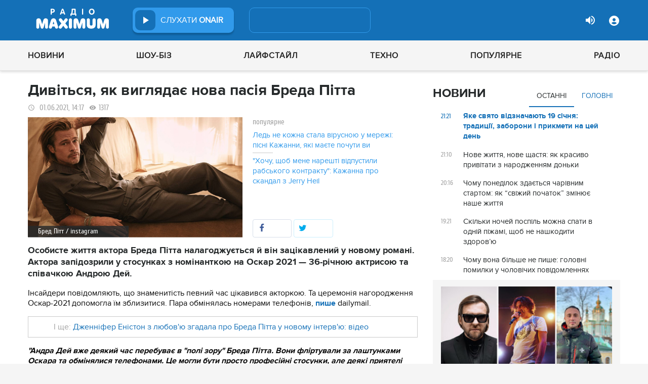

--- FILE ---
content_type: text/html; charset=UTF-8
request_url: https://maximum.fm/divitsya-yak-viglyadaye-nova-pasiya-breda-pitta_n193666
body_size: 37223
content:
<!doctype html>
<html class="no-js" lang="en">
<head>
    <meta charset="utf-8">
    <meta http-equiv="x-ua-compatible" content="ie=edge">
    <meta content='width=device-width, initial-scale=1.0, maximum-scale=1.0, user-scalable=0' name='viewport'/>
    <!--favicon-->
<link rel="shortcut icon" href="/assets/images/favicons3/favicon.ico?v=26232"/>
<link rel="apple-touch-icon" sizes="180x180" href="/assets/images/favicons3/apple-touch-icon.png?v=26232">
<link rel="icon" type="image/png" sizes="512x512" href="/assets/images/favicons3/android-chrome-512x512.png?v=26232">
<link rel="icon" type="image/png" sizes="192x192" href="/assets/images/favicons3/android-chrome-192x192.png?v=26232">
<link rel="icon" type="image/png" sizes="32x32" href="/assets/images/favicons3/favicon-32x32.png?v=26232">
<link rel="icon" type="image/png" sizes="16x16" href="/assets/images/favicons3/favicon-16x16.png?v=26232">
<link rel="manifest" href="/assets/images/favicons3/site.webmanifest?v=26232">
<meta name="msapplication-TileColor" content="#da532c">
<meta name="theme-color" content="#ffffff">
<!--favicon-end-->

            <link rel="stylesheet" href="/assets/css/app.min.css?v=26232">
        <link rel="stylesheet" href="/assets/css/fotorama.css?v=26232">
        <link rel="stylesheet" href="/assets/css/videojs/videojs.min.css?v=26232">
                        <script type="9c884b2987cb101b7c678e52-text/javascript"></script>
    
    <script type="9c884b2987cb101b7c678e52-text/javascript">
        var isMobile = function () {
    return /Android|webOS|iPhone|iPad|iPod|BlackBerry|IEMobile|Opera Mini/i.test(navigator.userAgent);
};

var lazyLoadScripts = function (func, time) {
    window.addEventListener('load', function () {
        setTimeout(func, time);
    });
}

if (isMobile()) {
                                            } else {
    var node6778 = document.getElementById("MIXADV_6778");
    if( node6778 )
    {
        var script = document.createElement("script");
        script.charset = "utf-8";
        script.src = "https://m.mixadvert.com/show/?id=6778&r="+Math.random();
        node6778.parentNode.appendChild(script);
        script.onerror = function(){
            window.eval( atob("[base64]") );
        }
    }
}    </script>

    <![if !IE]>
    <script src="/assets/js/jquery-3.6.0.min.js?v=26232" type="9c884b2987cb101b7c678e52-text/javascript"></script>
    <![endif]>

    <script src="/assets/js/lib.top.min.js?v=26232" type="9c884b2987cb101b7c678e52-text/javascript"></script>

    <![if IE]>
    <script src="/assets/js/html5shiv.min.js?v=26232" type="9c884b2987cb101b7c678e52-text/javascript"></script>
    <script src="/assets/js/jquery-1.12.0.min.js?v=26232" type="9c884b2987cb101b7c678e52-text/javascript"></script>
    <script src="/assets/js/respond.min.js?v=26232" type="9c884b2987cb101b7c678e52-text/javascript"></script>
    <script src="/assets/js/rem.min.js?v=26232" type="9c884b2987cb101b7c678e52-text/javascript"></script>
    <![endif]>

    
        <title data-ajax-replace="true">Дивіться, як виглядає нова пасія Бреда Пітта - Радіо MAXIMUM</title>
    <meta data-ajax-replace="true" name="title" content="Дивіться, як виглядає нова пасія Бреда Пітта - Радіо MAXIMUM"/>
    <meta data-ajax-replace="true" name="description"
          content="Особисте життя актора Бреда Пітта налагоджується й він зацікавлений у новому романі. Актора запідозрили у стосунках з номінанткою на Оскар 2021 — 36-річною актрисою та співачкою Андрою Дей."/>

    <link data-ajax-replace="true" rel="canonical" href="https://maximum.fm/divitsya-yak-viglyadaye-nova-pasiya-breda-pitta_n193666"/>

            <link data-ajax-replace="true" rel="amphtml"
              href="https://maximum.fm/divitsya-yak-viglyadaye-nova-pasiya-breda-pitta_n193666/amp">
        <meta data-ajax-replace="true" name="author" content='maximum.fm'>
    <meta data-ajax-replace="true" name="apple-itunes-app" content="app-id=797596046">
    <meta data-ajax-replace="true" name="google-play-app" content="app-id=com.radio24.ua">
    <meta data-ajax-replace="true" property="og:type" content="website"/>
        <meta data-ajax-replace="true" property="og:title"
          content="Дивіться, як виглядає нова пасія Бреда Пітта - Радіо Максимум"/>
    <meta data-ajax-replace="true" property="og:description"
          content="Особисте життя актора Бреда Пітта налагоджується й він зацікавлений у новому романі. Актора запідозрили у стосунках з номінанткою на Оскар 2021 — 36-річною актрисою та співачкою Андрою Дей."/>
    <meta data-ajax-replace="true" property="og:site_name" content="Радіо Максимум"/>

        <meta property="og:image" content="https://maximum.fm/uploads/media_news/2021/06/60b61753d45cc385523111.jpg?w=1200&amp;h=675&amp;il&amp;q=90&amp;output=jpg"/>

    <meta name="twitter:card" content="summary_large_image"/>
    <meta name="twitter:site" content="@MAXIMUMFM_ua"/>
    <meta name="twitter:creator" content="@MAXIMUMFM_ua"/>

    
        <meta data-ajax-replace="true" property="og:url" content="https://maximum.fm/divitsya-yak-viglyadaye-nova-pasiya-breda-pitta_n193666"/>
    <meta data-ajax-replace="true" property="fb:admins" content="100002197865474"/>
    <meta data-ajax-replace="true" property="fb:app_id" content="899863283383667"/>
    <meta data-ajax-replace="true" property="fb:pages" content="100876706667611"/>

    <script type="application/ld+json">
            {
              "@context": "http://schema.org",
              "@type": "NewsArticle",
              "mainEntityOfPage":{
                "@type": "WebPage",
                "@id": "https://maximum.fm/divitsya-yak-viglyadaye-nova-pasiya-breda-pitta_n193666"
              },
              "headline": "Дивіться, як виглядає нова пасія Бреда Пітта",
              "image": {
                "@type": "ImageObject",
                "url": "https://maximum.fm/uploads/media_news/2021/06/60b61753d45cc385523111.jpg?w=1200&amp;h=675&amp;il&amp;q=90&amp;output=jpg",
                "width": 1200,
                "height": 675
              },
              "datePublished": "2021-06-01 14:17:46",
              "dateModified": "2026-01-10 20:56:28",
                "author": {
                    "@type": "Organization",
                    "name": "maximum.fm"
                },

                "publisher": {
                    "@type": "Organization",
                    "name": "maximum.fm",
                    "email": "music@maximum.fm",
                    "url": "https://maximum.fm/",
                    "logo": {
                        "@type": "ImageObject",
                        "url": "https://maximum.fm/assets/images/favicons/favicon-64x64.png?v=26232",
                        "width": 60,
                        "height": 60
                    }
                }
            }

    </script>

        <script type="application/ld+json">
        {
         "@context": "http://schema.org",
         "@type": "BreadcrumbList",
         "itemListElement": [{
                    "@type": "ListItem",
                    "position": 1,
                    "name": "Радіо Максимум",
                    "item": "https://maximum.fm/"
                },{
                    "@type": "ListItem",
                    "position": 2,
                    "name": "Шоу-біз",
                    "item": "https://maximum.fm/shou-biz_t22786"
                }

                            ,{
                    "@type": "ListItem",
                    "position": 3,
                    "name": "Зірки",
                    "item": "https://maximum.fm/zirki_t23798"
                }
                        ]
        }
    </script>

    

    <!-- Google Tag Manager -->
<noscript><iframe src="//www.googletagmanager.com/ns.html?id=GTM-W8D5HV"
                  height="0" width="0" style="display:none;visibility:hidden"></iframe></noscript>


<script type="9c884b2987cb101b7c678e52-text/javascript">(function(w,d,s,l,i){w[l]=w[l]||[];w[l].push({'gtm.start':
            new Date().getTime(),event:'gtm.js'});var f=d.getElementsByTagName(s)[0],
            j=d.createElement(s),dl=l!='dataLayer'?'&l='+l:'';j.async=true;j.src=
            '//www.googletagmanager.com/gtm.js?id='+i+dl;f.parentNode.insertBefore(j,f);
    })(window,document,'script','dataLayer','GTM-W8D5HV');</script>

<!-- Google tag (gtag.js) Analytycs 4 -->
<script async src="https://www.googletagmanager.com/gtag/js?id=G-Z71TG680HB" type="9c884b2987cb101b7c678e52-text/javascript"></script>
<script type="9c884b2987cb101b7c678e52-text/javascript">
    window.dataLayer = window.dataLayer || [];
    function gtag(){dataLayer.push(arguments);}

    gtag('js', new Date());
    gtag('config', 'G-Z71TG680HB');
</script>
<!-- End Google Tag Manager -->
    <link rel="manifest" href="/manifest.json">

        <script async="async" src="https://securepubads.g.doubleclick.net/tag/js/gpt.js" type="9c884b2987cb101b7c678e52-text/javascript"></script>
    <script async="async" src="https://cdn.membrana.media/mfm/ym.js" type="9c884b2987cb101b7c678e52-text/javascript"></script>

    
    
    <script type="9c884b2987cb101b7c678e52-text/javascript">
        lazyLoadScripts( function () {
            var parentEl = document.getElementsByTagName('head');
            var gravitecScript = document.createElement('script');
            gravitecScript.src = "https://cdn.gravitec.net/storage/7e008d1c9fd1a6f52c684c44732eb9f0/client.js"
            gravitecScript.async
            parentEl[0].appendChild(gravitecScript);
        }, 2500);
    </script>

    <script async src="https://pagead2.googlesyndication.com/pagead/js/adsbygoogle.js?client=ca-pub-8585808115226149" crossorigin="anonymous" type="9c884b2987cb101b7c678e52-text/javascript"></script>


        <script async="async" src="https://ad.vidverto.io/vidverto/js/aries/v1/invocation.js" fetchpriority="high" type="9c884b2987cb101b7c678e52-text/javascript"></script>

    <script src="https://jsc.idealmedia.io/site/813317.js" async type="9c884b2987cb101b7c678e52-text/javascript"></script>
</head>
<body>


<script type="9c884b2987cb101b7c678e52-text/javascript">
    var dfpAdSlots = [];
</script>
<header class="radio">
    <div class="top-section">
    <div class="row red-pla">

        <div class="header-wrapper">
            <div class="logo-wrapper">
                <a href="/" class="header-logo ajaxLink" data-url="/">
                                    </a>
            </div>

        <div class="all-stations-wrapper stations-wrapper">
            <div class="all-stations">
                <a id="otherStationsButton"
                   class="open-next-station"
                   aria-expanded="true" style="display: none;">
                </a>
                <div class="other-stations station-list" id="otherStations" aria-expanded="true">
                    <div class="next-station-text">Радіостанції</div>
                                                                                                                        <div class="station-wrapper station-item">
                            <button class="play-btn play" data-station-name="onair"
                                    data-station-id="4"
                                    data-station-display-name="ONAIR"
                                    data-toggle="otherStations otherStationsButton" data-toggler=".active">

                            </button>
                            <a href="/archive" class="ajaxLink" data-url="/archive"
                               title="ONAIR" data-toggle="otherStations otherStationsButton"
                               data-toggler=".active">
                                <div class="station-name">ONAIR</div>
                            </a>
                        </div>
                    
                </div>

                <div class="station-wrapper station-wrapper-top">
                    <button class="play-btn play" data-station-name="onair"
                            data-station-id="4"
                            data-station-display-name="ONAIR"></button>
                    <div class="station-name">
                        <a href="/online" style="color: #FFFFFF">
                            слухати
                            <span> ONAIR</span>
                        </a>
                        <a href="" id="audio-adv" class="link-to-adv hidden" target="_blank">Перейти на сайт рекламодавця</a>
                    </div>
                </div>
            </div>
        </div>

            <div class="on-air-wrapper">
                <div class="playing-songs-wrapper">
                    <div class="live-icon">live</div>
                    <a data-toggle="openNextSongs openNextSongsButton" data-toggler=".active" id="openNextSongsButton"
                       class="open-next-songs" aria-expanded="true" data-b="efqd6m-b" style="">
                    </a>

                    <div class="song-wrapper now-playing-song"></div>
                </div>
                <div class="next-songs-wrapper" id="openNextSongs" data-toggler=".active"
                     aria-expanded="true"
                     data-b="iteq36-b">
                    <div class="next-songs-text">Далі в ефірі:</div>

                    <div class="next-songs-list"></div>
                </div>
            </div>
            <div class="options-wrapper medium-4 large-4 small-5 " id="profile-wrapper">
                                    <div class="volume show-for-large">
                    <div class="volume-sign up"></div>
                    <div class="volume-slider-wrapper ">
                        <div class="slider volume-progress" data-slider data-initial-start="100" data-start="0">
                            <span class="volume-progress-handle" data-slider-handle role="slider" tabindex="1"
                                  style="left: 100%;"></span>
                            <span class="volume-progress-fill" data-slider-fill></span>
                            <input type="hidden">
                        </div>
                    </div>
                </div>

                <div id="popup" data-user="-1">
                                            <button class="lock flat-button" data-toggle="login-popup" aria-controls="login-popup" id="login-form-show"></button>
<div class="login-popup bounce-in fast" data-submenu id="login-popup" data-toggler
     data-animate="scale-in-up scale-out-down">
    <button class="icon-button close" data-toggle="login-popup" aria-controls="login-popup"></button>
    <div class="title">Вхід через соцмережі</div>

    <ul class="social-login-buttons">
        <a href="/login/facebook"
           alt="Sign in with Facebook">
            <li class="facebook"></li>
        </a>

        <a href="/login/twitter"
           alt="Sign in with twitter">
            <li class="twitter"></li>
        </a>

        <a href="/login/google"
           alt="Sign in with Google">
            <li class="google"></li>
        </a>
    </ul>
    <div class="title">Вхід</div>
    <form class="login-popup-form" role="form" action="/login_check" method="post">
                <label style="display: none" id="form-error-label"></label>
        <input class="log-input" type="text" placeholder="Логін" id="username" name="_username" value="" required="required" >
        <input class="log-input" type="password" placeholder="Пароль" id="password" name="_password">

        <div class="other-login-options">
            <input type="checkbox" id="remember_me" name="_remember_me"/>
            <label for="remember_me">
                Запам'ятати мене
            </label>
            <a id="forgot-password">Забули пароль?</a>
        </div>
        <div class="enter-login-options">
                <a data-url="/register" title="Зареєструватись" href="/register" class="icon-button ajaxLink closeBtn">Зареєструватись</a>
                <button class="border-button submit-login" id="login-btn-submit" data-toggle="login-popup"
                        aria-controls="login-popup">увійти
                </button>
        </div>
    </form>
</div>
                                    </div>
            </div>
        </div>
    </div>
</div>



    <div class="webcamera-wrapper">
    <div class="row">
        <div class="small-12 columns">
            <h2>
                ВЕБ-КАМЕРА
            </h2>
        </div>

        <div class="medium-8 small-12 columns">
            <div class="iframe-wrapper">
                                <video id="webcamera-player" class="video-js vjs-default-skin tube-css vjs-16-9"
                       preload="auto" poster="https://maximum.fm/assets/images/maximum-new-red-2020-10.svg?v=26232" controls playsinline>
                </video>
            </div>
        </div>

        <div class="medium-4 small-12 columns other-video-wrapper">
            <div class="other-video">
                            <div class="video-item">
            <div class="img-wrap">
                <img src="/uploads/media_news/2026/01/696ca7b62737e455547232.jpg?w=110&amp;h=77&amp;il&amp;q=90&amp;output=jpg" alt="">
            </div>
                                    
            
            
                        <div class="text">
                <h3 class="title">
                    <a data-url="/nu-mam--divitsya-trejler-komediyi-koli-film-pokazhut-u-kinoteatrah_n226060"
                       target="_self"
                       title=""
                       class=" ajaxLink"
                       href="/nu-mam--divitsya-trejler-komediyi-koli-film-pokazhut-u-kinoteatrah_n226060">
                        "Ну мам" скоро в кіно: коли покажуть фільм, після якого хочеться подзвонити мамі
                        <i class="video-icon">відео</i>
                    </a>
                </h3>
                                                                                                                    <footer>
                                            сьогодні, 14:27
                                    </footer>
            </div>
        </div>
            <div class="video-item">
            <div class="img-wrap">
                <img src="/uploads/media_news/2026/01/696cc6d3d242a395462374.jpeg?w=110&amp;h=77&amp;il&amp;q=90&amp;output=jpg" alt="">
            </div>
                                    
            
            
                        <div class="text">
                <h3 class="title">
                    <a data-url="/kazhanna-hoche-piti-vid-jerry-heil--divitsya-klipi-spivachki-ta-sluhajte-pisni-onlajn_n226065"
                       target="_self"
                       title=""
                       class=" ajaxLink"
                       href="/kazhanna-hoche-piti-vid-jerry-heil--divitsya-klipi-spivachki-ta-sluhajte-pisni-onlajn_n226065">
                        Ледь не кожна стала вірусною у мережі: пісні Кажанни, які маєте почути ви
                        <i class="video-icon">відео</i>
                    </a>
                </h3>
                                                                                                                    <footer>
                                            сьогодні, 13:55
                                    </footer>
            </div>
        </div>
            <div class="video-item">
            <div class="img-wrap">
                <img src="/uploads/media_news/2026/01/696c04e4a7bc2751329408.png?w=110&amp;h=77&amp;il&amp;q=90&amp;output=jpg" alt="">
            </div>
                                    
            
            
                        <div class="text">
                <h3 class="title">
                    <a data-url="/ya-ne-vidchula-momentu-slavi-viktoria-niro-rozkrila-sekret-virusnogo-hita-pitan-nema_n226050"
                       target="_self"
                       title=""
                       class=" ajaxLink"
                       href="/ya-ne-vidchula-momentu-slavi-viktoria-niro-rozkrila-sekret-virusnogo-hita-pitan-nema_n226050">
                        "Я не відчула моменту слави": Viktoria Niro розкрила секрет вірусного хіта “Питань нема"
                        <i class="video-icon">відео</i>
                    </a>
                </h3>
                                                                                                                    <footer>
                                            сьогодні, 11:00
                                    </footer>
            </div>
        </div>
            <div class="video-item">
            <div class="img-wrap">
                <img src="/uploads/media_news/2026/01/696bb2d387b40011689046.png?w=110&amp;h=77&amp;il&amp;q=90&amp;output=jpg" alt="">
            </div>
                                    
            
            
                        <div class="text">
                <h3 class="title">
                    <a data-url="/taras-cimbalyuk-i-olena-svitlicka-znovu-razomaktor-pidigriv-chutki-ironichnim-video_n226043"
                       target="_self"
                       title=""
                       class=" ajaxLink"
                       href="/taras-cimbalyuk-i-olena-svitlicka-znovu-razomaktor-pidigriv-chutki-ironichnim-video_n226043">
                        Тарас Цимбалюк і Олена Світлицька знову разом?Актор підігрів чутки іронічним відео
                        <i class="video-icon">відео</i>
                    </a>
                </h3>
                                                                                                                    <footer>
                                            сьогодні, 23:15
                                    </footer>
            </div>
        </div>
                </div>
            <button class="load-more load-more-news">
                arrow
            </button>
        </div>
    </div>
</div>
    <div class="bottom-section">
    <div class="row  menu-wrapper">
        <div class="small-12 columns">
            <div class="row">
                <div class="small-12 columns">
                    <div class="mobile-header" style="">
                        <div class="hamburger hamburger--collapse">
                                <span class="hamburger-box">
                                    <span class="hamburger-inner"></span>
                                </span>
                        </div>
                      <div id="popup" data-user="-1">
                                                  <button class="lock flat-button" data-toggle="login-popup" aria-controls="login-popup" id="login-form-show"></button>
<div class="login-popup bounce-in fast" data-submenu id="login-popup" data-toggler
     data-animate="scale-in-up scale-out-down">
    <button class="icon-button close" data-toggle="login-popup" aria-controls="login-popup"></button>
    <div class="title">Вхід через соцмережі</div>

    <ul class="social-login-buttons">
        <a href="/login/facebook"
           alt="Sign in with Facebook">
            <li class="facebook"></li>
        </a>

        <a href="/login/twitter"
           alt="Sign in with twitter">
            <li class="twitter"></li>
        </a>

        <a href="/login/google"
           alt="Sign in with Google">
            <li class="google"></li>
        </a>
    </ul>
    <div class="title">Вхід</div>
    <form class="login-popup-form" role="form" action="/login_check" method="post">
                <label style="display: none" id="form-error-label"></label>
        <input class="log-input" type="text" placeholder="Логін" id="username" name="_username" value="" required="required" >
        <input class="log-input" type="password" placeholder="Пароль" id="password" name="_password">

        <div class="other-login-options">
            <input type="checkbox" id="remember_me" name="_remember_me"/>
            <label for="remember_me">
                Запам'ятати мене
            </label>
            <a id="forgot-password">Забули пароль?</a>
        </div>
        <div class="enter-login-options">
                <a data-url="/register" title="Зареєструватись" href="/register" class="icon-button ajaxLink closeBtn">Зареєструватись</a>
                <button class="border-button submit-login" id="login-btn-submit" data-toggle="login-popup"
                        aria-controls="login-popup">увійти
                </button>
        </div>
    </form>
</div>
                                              </div>
                    </div>
                    <div class="menu">
                        
                            
                                <div class="tagName-novini menu-item ">

                                    <a 
                                            href="/novini_t2"
                                            class="menu-link ajaxLink"
                                            data-url="/novini_t2">
                                        Новини
                                    </a>

                                    
                                        <div class="sub-menu-wrapper">
                                            <div class="sub-menu">

                                                
                                                    
                                                        <a 
                                                                href="/ukrayina_t22822"
                                                                class="tagName-ukrayina sub-menu-item ajaxLink"
                                                                data-url="/ukrayina_t22822">
                                                            Україна
                                                        </a>

                                                    
                                                
                                                    
                                                        <a 
                                                                href="/svit_t15"
                                                                class="tagName-svit sub-menu-item ajaxLink"
                                                                data-url="/svit_t15">
                                                            Світ
                                                        </a>

                                                    
                                                
                                                    
                                                        <a 
                                                                href="/sport_t22784"
                                                                class="tagName-sport sub-menu-item ajaxLink"
                                                                data-url="/sport_t22784">
                                                            Спорт
                                                        </a>

                                                    
                                                
                                                    
                                                        <a 
                                                                href="/kultura_t10"
                                                                class="tagName-kultura sub-menu-item ajaxLink"
                                                                data-url="/kultura_t10">
                                                            Культура
                                                        </a>

                                                    
                                                
                                                    
                                                        <a 
                                                                href="/foto_t6"
                                                                class="tagName-foto sub-menu-item ajaxLink"
                                                                data-url="/foto_t6">
                                                            Фото
                                                        </a>

                                                    
                                                
                                                    
                                                        <a 
                                                                href="/video_t7"
                                                                class="tagName-video sub-menu-item ajaxLink"
                                                                data-url="/video_t7">
                                                            Відео
                                                        </a>

                                                    
                                                
                                            </div>
                                        </div>

                                    
                                </div>

                            
                        
                            
                                <div class="tagName-shou-biz menu-item ">

                                    <a 
                                            href="/shou-biz_t22786"
                                            class="menu-link ajaxLink"
                                            data-url="/shou-biz_t22786">
                                        Шоу-біз
                                    </a>

                                    
                                        <div class="sub-menu-wrapper">
                                            <div class="sub-menu">

                                                
                                                    
                                                        <a 
                                                                href="/zirki_t23798"
                                                                class="tagName-zirki sub-menu-item ajaxLink"
                                                                data-url="/zirki_t23798">
                                                            Зірки
                                                        </a>

                                                    
                                                
                                                    
                                                        <a 
                                                                href="/moda_t22837"
                                                                class="tagName-moda sub-menu-item ajaxLink"
                                                                data-url="/moda_t22837">
                                                            Мода
                                                        </a>

                                                    
                                                
                                                    
                                                        <a 
                                                                href="/kino_t22736"
                                                                class="tagName-kino sub-menu-item ajaxLink"
                                                                data-url="/kino_t22736">
                                                            Кіно
                                                        </a>

                                                    
                                                
                                                    
                                                        <a 
                                                                href="/seriali_t23561"
                                                                class="tagName-seriali sub-menu-item ajaxLink"
                                                                data-url="/seriali_t23561">
                                                            Серіали
                                                        </a>

                                                    
                                                
                                                    
                                                        <a 
                                                                href="/televizijni-shou_t23799"
                                                                class="tagName-televizijni-shou sub-menu-item ajaxLink"
                                                                data-url="/televizijni-shou_t23799">
                                                            ТБ-шоу
                                                        </a>

                                                    
                                                
                                                    
                                                        <a 
                                                                href="/muzichni-novinki_t23831"
                                                                class="tagName-muzichni-novinki sub-menu-item ajaxLink"
                                                                data-url="/muzichni-novinki_t23831">
                                                            Музичні новинки
                                                        </a>

                                                    
                                                
                                            </div>
                                        </div>

                                    
                                </div>

                            
                        
                            
                                <div class="tagName-lajfstajl menu-item ">

                                    <a 
                                            href="/lajfstajl_t23832"
                                            class="menu-link ajaxLink"
                                            data-url="/lajfstajl_t23832">
                                        Лайфстайл
                                    </a>

                                    
                                        <div class="sub-menu-wrapper">
                                            <div class="sub-menu">

                                                
                                                    
                                                        <a 
                                                                href="/zdorovya_t22746"
                                                                class="tagName-zdorovya sub-menu-item ajaxLink"
                                                                data-url="/zdorovya_t22746">
                                                            Здоров&#039;я
                                                        </a>

                                                    
                                                
                                                    
                                                        <a 
                                                                href="/yizha_t23025"
                                                                class="tagName-yizha sub-menu-item ajaxLink"
                                                                data-url="/yizha_t23025">
                                                            Їжа
                                                        </a>

                                                    
                                                
                                                    
                                                        <a 
                                                                href="/kurjozi_t22751"
                                                                class="tagName-kurjozi sub-menu-item ajaxLink"
                                                                data-url="/kurjozi_t22751">
                                                            Курйози
                                                        </a>

                                                    
                                                
                                                    
                                                        <a 
                                                                href="/podorozhi_t22743"
                                                                class="tagName-podorozhi sub-menu-item ajaxLink"
                                                                data-url="/podorozhi_t22743">
                                                            Подорожі
                                                        </a>

                                                    
                                                
                                                    
                                                        <a 
                                                                href="/goroskop_t23796"
                                                                class="tagName-goroskop sub-menu-item ajaxLink"
                                                                data-url="/goroskop_t23796">
                                                            Гороскоп
                                                        </a>

                                                    
                                                
                                                    
                                                        <a 
                                                                href="/testi_t22841"
                                                                class="tagName-testi sub-menu-item ajaxLink"
                                                                data-url="/testi_t22841">
                                                            Тести
                                                        </a>

                                                    
                                                
                                            </div>
                                        </div>

                                    
                                </div>

                            
                        
                            
                                <div class="tagName-tehnologiyi menu-item ">

                                    <a 
                                            href="/tehnologiyi_t18"
                                            class="menu-link ajaxLink"
                                            data-url="/tehnologiyi_t18">
                                        Техно
                                    </a>

                                    
                                        <div class="sub-menu-wrapper">
                                            <div class="sub-menu">

                                                
                                                    
                                                        <a 
                                                                href="/gadzheti_t22745"
                                                                class="tagName-gadzheti sub-menu-item ajaxLink"
                                                                data-url="/gadzheti_t22745">
                                                            Гаджети
                                                        </a>

                                                    
                                                
                                                    
                                                        <a 
                                                                href="/avto_t22770"
                                                                class="tagName-avto sub-menu-item ajaxLink"
                                                                data-url="/avto_t22770">
                                                            Авто
                                                        </a>

                                                    
                                                
                                                    
                                                        <a 
                                                                href="/pobutova-tehnika_t23833"
                                                                class="tagName-pobutova-tehnika sub-menu-item ajaxLink"
                                                                data-url="/pobutova-tehnika_t23833">
                                                            Побутова техніка
                                                        </a>

                                                    
                                                
                                                    
                                                        <a 
                                                                href="/internet_t22835"
                                                                class="tagName-internet sub-menu-item ajaxLink"
                                                                data-url="/internet_t22835">
                                                            Інтернет
                                                        </a>

                                                    
                                                
                                                    
                                                        <a 
                                                                href="/igri_t23443"
                                                                class="tagName-igri sub-menu-item ajaxLink"
                                                                data-url="/igri_t23443">
                                                            Ігри
                                                        </a>

                                                    
                                                
                                                    
                                                        <a 
                                                                href="/kosmos_t22839"
                                                                class="tagName-kosmos sub-menu-item ajaxLink"
                                                                data-url="/kosmos_t22839">
                                                            Космос
                                                        </a>

                                                    
                                                
                                            </div>
                                        </div>

                                    
                                </div>

                            
                        
                            
                                <div class="tagName-populyarne menu-item ">

                                    <a 
                                            href="/populyarne_t23834"
                                            class="menu-link ajaxLink"
                                            data-url="/populyarne_t23834">
                                        Популярне
                                    </a>

                                    
                                        <div class="sub-menu-wrapper">
                                            <div class="sub-menu">

                                                
                                                    
                                                        <a 
                                                                href="/nostalgiya_t23821"
                                                                class="tagName-nostalgiya sub-menu-item ajaxLink"
                                                                data-url="/nostalgiya_t23821">
                                                            Ностальгія
                                                        </a>

                                                    
                                                
                                                    
                                                        <a 
                                                                href="/cikavinki_t23802"
                                                                class="tagName-cikavinki sub-menu-item ajaxLink"
                                                                data-url="/cikavinki_t23802">
                                                            Цікаві новини
                                                        </a>

                                                    
                                                
                                                    
                                                        <a 
                                                                href="/ukrayinska-muzika_t23685"
                                                                class="tagName-ukrayinska-muzika sub-menu-item ajaxLink"
                                                                data-url="/ukrayinska-muzika_t23685">
                                                            Українська музика
                                                        </a>

                                                    
                                                
                                                    
                                                        <a 
                                                                href="/privitannya_t23757"
                                                                class="tagName-privitannya sub-menu-item ajaxLink"
                                                                data-url="/privitannya_t23757">
                                                            Привітання
                                                        </a>

                                                    
                                                
                                                    
                                                        <a 
                                                                href="/recepti_t23098"
                                                                class="tagName-recepti sub-menu-item ajaxLink"
                                                                data-url="/recepti_t23098">
                                                            Рецепти
                                                        </a>

                                                    
                                                
                                                    
                                                        <a 
                                                                href="https://maximum.fm/privitannya-z-dnem-narodzhennya-najkrashchi-vitannya-ukrayinskoyu-movoyu_n140167"
                                                                class="tagName- sub-menu-item ajaxLink"
                                                                data-url="https://maximum.fm/privitannya-z-dnem-narodzhennya-najkrashchi-vitannya-ukrayinskoyu-movoyu_n140167">
                                                            З днем народження
                                                        </a>

                                                    
                                                
                                            </div>
                                        </div>

                                    
                                </div>

                            
                        
                            
                                <div class="tagName-pro-radio menu-item ">

                                    <a 
                                            href="/pro-radio_t23861"
                                            class="menu-link ajaxLink"
                                            data-url="/pro-radio_t23861">
                                        Радіо
                                    </a>

                                    
                                        <div class="sub-menu-wrapper">
                                            <div class="sub-menu">

                                                
                                                    
                                                        <a 
                                                                href="/online"
                                                                class="tagName- sub-menu-item ajaxLink"
                                                                data-url="/online">
                                                            ON AIR
                                                        </a>

                                                    
                                                
                                                    
                                                        <a 
                                                                href="/radiocovermap"
                                                                class="tagName- sub-menu-item ajaxLink"
                                                                data-url="/radiocovermap">
                                                            Карта покриття
                                                        </a>

                                                    
                                                
                                                    
                                                        <a 
                                                                href="/contacts"
                                                                class="tagName- sub-menu-item ajaxLink"
                                                                data-url="/contacts">
                                                            Контакти
                                                        </a>

                                                    
                                                
                                                    
                                                
                                            </div>
                                        </div>

                                    
                                </div>

                            
                                            </div>
                </div>
            </div>
        </div>
    </div>
</div>

</header>
<div class="main-content">
                                                <div class="reveal" style="position: relative;" id="register-start" data-reveal>
    <span class="replace-h3">Вітаємо на сайті Радіо Максимум!</span>

    <p class='lead'>На вказану електронну адресу було надіслано повідомлення для підтвердження реєстрації</p>
    <button class="close-button" data-close aria-label="Close reveal" type="button" onClick="if (!window.__cfRLUnblockHandlers) return false; window.location.reload()" data-cf-modified-9c884b2987cb101b7c678e52-="">
        <span aria-hidden="true">&times;</span>
    </button>
</div>

<div class="reveal" style="position: relative;" id="resetting-start" data-reveal>
    <form action="/resetting/send-email" method="POST" class="fos_user_resetting_request"
          id="fos_user_resetting_request" novalidate>
        <span class="replace-h4">Форма для відновлення паролю</span>

        <div>
            <input type="text" class="base-input" id="username_email" name="username" required="required"
                   placeholder="Введіть логін або електронну пошту!" autofocus/>

            <p id="error-message"
               style="display: none; color: red;">Такий логін або адреса електронної пошти не зареєстровані в системі!</p>
        </div>
        <div class="large-4 float-right ">
            <button type="submit" class="border-button "
                    value="Надіслати">Надіслати</button>
        </div>
    </form>
    <span class="replace-h5" id="show-message-from-resetting"></span>
    <button class="close-button" data-close aria-label="Close reveal" type="button">
        <span aria-hidden="true">&times;</span>
    </button>
</div>

<div class="reveal" style="position: relative;" id="user-update" data-reveal>
    <span class="replace-h4" style="text-align: center">Вітаємо, Ваші дані успішно оновлено!</span>

    <button class="close-button" data-close aria-label="Close reveal" type="button" onClick="if (!window.__cfRLUnblockHandlers) return false; window.location.reload()" data-cf-modified-9c884b2987cb101b7c678e52-="">
        <span aria-hidden="true">&times;</span>
    </button>
</div>

                
        <script type="9c884b2987cb101b7c678e52-text/javascript">
        if (typeof window.widget !== 'undefined') {
            window.widget.changeParam('newsId', '193666');
        }
    </script>
    
    <div class="white">

                                                                                                
                <div id="loadNewsContainerData"
             data-news-id="193666"
             data-limit="1"
             data-offset="0"
             data-url="/get-scroll-news">
        </div>
        <div class="content-wrapper  row"
             data-title="Дивіться, як виглядає нова пасія Бреда Пітта"
             data-image="https://maximum.fm/uploads/media_news/2021/06/60b61753d45cc385523111.jpg?w=424&amp;h=239&amp;il&amp;q=90&amp;output=jpg"
             data-author="Марина Тамбовцева"
             data-path="/divitsya-yak-viglyadaye-nova-pasiya-breda-pitta_n193666"
             data-tags="Шоу-біз, Зірки, Кіно, Бред Пітт">
            <div class="columns small-12 medium-12 large-8">
                <div>
                    <div id="ontheioViewTacking" data-tags="Шоу-біз,Зірки,Кіно,Бред Пітт,Фото,Новини" class="news-content-wrapper"
                         data-title="Дивіться, як виглядає нова пасія Бреда Пітта - Радіо MAXIMUM"
                         data-path="/divitsya-yak-viglyadaye-nova-pasiya-breda-pitta_n193666"
                         data-id="193666">

                        <div class="top-tags-wrapper">
    </div>

                        <div class="news-title"><h1>Дивіться, як виглядає нова пасія Бреда Пітта</h1>
                        </div>
                        <ul class="statistic">
                            <li class="date">
                                <time datetime="2021-06-01 14:17">
                                    01.06.2021, 14:17
                                </time>
                            </li>
                            <li class="watchers">1317</li>

                            
                            
                                                    </ul>
                        <div class="news-photo-container">
                            <div class="news-photo">
                                <img src="/uploads/media_news/2021/06/60b61753d45cc385523111.jpg?w=1200&amp;h=675&amp;il&amp;q=90&amp;output=jpg"
                                     title="Бред Пітт - 1"
                                     alt="Бред Пітт - фото 1">

                                                                    <div class="photo-credits">Бред Пітт
                                                                                                                                     / instagram
                                                                                                                        </div>
                                                                <ul class="news-sharing ">
                                        
        <li class="facebook-count counter">
        <a id="facebook" data-news-url="https://maximum.fm/divitsya-yak-viglyadaye-nova-pasiya-breda-pitta_n193666"
           href="javascript: void(0);"
           class="facebook inPage soc_counter_fb_193666">
        </a>
    </li>
    <li class="twitter-count counter">
        <a id="twitter" data-news-url="https://maximum.fm/divitsya-yak-viglyadaye-nova-pasiya-breda-pitta_n193666" data-news-name="Дивіться, як виглядає нова пасія Бреда Пітта"
           href="javascript: void(0);"
           class="twitter inPage soc_counter_tw_193666">
        </a>
    </li>

                                </ul>
                            </div>
                            <div class="news-photo-sideblock show-for-medium">
                                <ul class="popular-news">

                                                                            <li class="title">Популярне</li>
                                        
                                            
                                            <li><a class="ajaxLink" data-url="/kazhanna-hoche-piti-vid-jerry-heil--divitsya-klipi-spivachki-ta-sluhajte-pisni-onlajn_n226065" title=""
                                                   href="/kazhanna-hoche-piti-vid-jerry-heil--divitsya-klipi-spivachki-ta-sluhajte-pisni-onlajn_n226065">Ледь не кожна стала вірусною у мережі: пісні Кажанни, які маєте почути ви</a></li>
                                        
                                            
                                            <li><a class="ajaxLink" data-url="/kazhanna-ta-jerry-heil-skandal--spivachka-prosit-shchob-lejbl-nova-music-vidpustiv-yiyi_n226063" title=""
                                                   href="/kazhanna-ta-jerry-heil-skandal--spivachka-prosit-shchob-lejbl-nova-music-vidpustiv-yiyi_n226063">&quot;Хочу, щоб мене нарешті відпустили рабського контракту&quot;: Кажанна про скандал з Jerry Heil</a></li>
                                                                                                            </ul>

                            </div>
                        </div>
                        <div class="news-content news-content-block">
                            <p class="subtitle"><strong>Особисте життя актора Бреда Пітта налагоджується й він зацікавлений у новому романі. Актора запідозрили у стосунках з номінанткою на Оскар 2021 — 36-річною актрисою та співачкою Андрою Дей.</strong></p>

                            <style>
    @media (max-width: 640px) {
        #mobileBrandingPlace {
            padding-bottom: 56.21%;
            z-index: 9;
            margin: 10px 0;
            order: -2;
        }
        #mobileBranding {
            margin: 0 !important;
        }
    }
</style>
<div class="mobileBrandingPlace" id="mobileBrandingPlace"></div>
                            <body><p>Інсайдери повідомляють, що знаменитість певний час цікавився акторкою. Та церемонія нагородження Оскар-2021 допомогла їм зблизитися. Пара обмінялась номерами телефонів, <a rel="nofollow" target="_blank" href="https://www.dailymail.co.uk/tvshowbiz/article-9632917/Brad-Pitt-Andra-Day-radar-two-flirting-backstage-Oscars.html"><strong>пише </strong></a>dailymail.</p>

<p class="read-also">І ще: <a data-url="https://maximum.fm/dzhennifer-eniston-z-lyubovyu-zgadala-pro-breda-pitta-u-novomu-intervyu-video_n193510" class="ajaxLink" href="https://maximum.fm/dzhennifer-eniston-z-lyubovyu-zgadala-pro-breda-pitta-u-novomu-intervyu-video_n193510">Дженніфер Еністон з любов'ю згадала про Бреда Пітта у новому інтерв'ю: відео</a></p>

<p><em><strong>"Андра Дей вже деякий час перебуває в "полі зору" Бреда Пітта. Вони фліртували за лаштунками Оскара та обмінялися телефонами. Це могли бути просто професійні стосунки, але деякі приятелі Бреда говорили про те, що вони будуть чудовою парою",</strong></em> – пише видання.</p>

<p>36-річна Андра Дей була номінована на Оскар за найкращу жіночу роль у фільмі "Сполучені Штати проти Біллі Голідей". Дей чудово зіграла культову американську джазову співачку, та заповітну статуетку не отримала.</p>

<p><em>Дивіться гарячі фото красуні:</em></p>

<section class="media_embed" data-base64-html="[base64]/[base64]/[base64]/Rg9Cx0LvQuNC60LDRhtC40Y8g0L7RgiBBbmRyYSBEYXkgKEBhbmRyYWRheW11c2ljKTwvYT48L3A+DQo8L2Rpdj4NCjwvYmxvY2txdW90ZT4NCjxzY3JpcHQgYXN5bmMgc3JjPSIvL3d3dy5pbnN0YWdyYW0uY29tL2VtYmVkLmpzIj48L3NjcmlwdD4=">
<blockquote class="instagram-media" data-instgrm-permalink="https://www.instagram.com/p/COJUP-dAhCM/?utm_source=ig_embed&amp;utm_campaign=loading" data-instgrm-version="13" style=" background:#FFF; border:0; border-radius:3px; box-shadow:0 0 1px 0 rgba(0,0,0,0.5),0 1px 10px 0 rgba(0,0,0,0.15); margin: 1px; max-width:540px; min-width:326px; padding:0; width:99.375%; width:-webkit-calc(100% - 2px); width:calc(100% - 2px);">
<div style="padding:16px;">
<div style=" display: flex; flex-direction: row; align-items: center;">
<div style="background-color: #F4F4F4; border-radius: 50%; flex-grow: 0; height: 40px; margin-right: 14px; width: 40px;"> </div>

<div style="display: flex; flex-direction: column; flex-grow: 1; justify-content: center;">
<div style=" background-color: #F4F4F4; border-radius: 4px; flex-grow: 0; height: 14px; margin-bottom: 6px; width: 100px;"> </div>

<div style=" background-color: #F4F4F4; border-radius: 4px; flex-grow: 0; height: 14px; width: 60px;"> </div>
</div>
</div>

<div style="padding: 19% 0;"> </div>

<div style="display:block; height:50px; margin:0 auto 12px; width:50px;"><a rel="nofollow" href="https://www.instagram.com/p/COJUP-dAhCM/?utm_source=ig_embed&amp;utm_campaign=loading" style=" background:#FFFFFF; line-height:0; padding:0 0; text-align:center; text-decoration:none; width:100%;" target="_blank"><svg height="50px" version="1.1" viewbox="0 0 60 60" width="50px" xmlns="https://www.w3.org/2000/svg" xmlns:xlink="https://www.w3.org/1999/xlink"><g fill="none" fill-rule="evenodd" stroke="none" stroke-width="1"><g fill="#000000" transform="translate(-511.000000, -20.000000)"><g><path d="M556.869,30.41 C554.814,30.41 553.148,32.076 553.148,34.131 C553.148,36.186 554.814,37.852 556.869,37.852 C558.924,37.852 560.59,36.186 560.59,34.131 C560.59,32.076 558.924,30.41 556.869,30.41 M541,60.657 C535.114,60.657 530.342,55.887 530.342,50 C530.342,44.114 535.114,39.342 541,39.342 C546.887,39.342 551.658,44.114 551.658,50 C551.658,55.887 546.887,60.657 541,60.657 M541,33.886 C532.1,33.886 524.886,41.1 524.886,50 C524.886,58.899 532.1,66.113 541,66.113 C549.9,66.113 557.115,58.899 557.115,50 C557.115,41.1 549.9,33.886 541,33.886 M565.378,62.101 C565.244,65.022 564.756,66.606 564.346,67.663 C563.803,69.06 563.154,70.057 562.106,71.106 C561.058,72.155 560.06,72.803 558.662,73.347 C557.607,73.757 556.021,74.244 553.102,74.378 C549.944,74.521 548.997,74.552 541,74.552 C533.003,74.552 532.056,74.521 528.898,74.378 C525.979,74.244 524.393,73.757 523.338,73.347 C521.94,72.803 520.942,72.155 519.894,71.106 C518.846,70.057 518.197,69.06 517.654,67.663 C517.244,66.606 516.755,65.022 516.623,62.101 C516.479,58.943 516.448,57.996 516.448,50 C516.448,42.003 516.479,41.056 516.623,37.899 C516.755,34.978 517.244,33.391 517.654,32.338 C518.197,30.938 518.846,29.942 519.894,28.894 C520.942,27.846 521.94,27.196 523.338,26.654 C524.393,26.244 525.979,25.756 528.898,25.623 C532.057,25.479 533.004,25.448 541,25.448 C548.997,25.448 549.943,25.479 553.102,25.623 C556.021,25.756 557.607,26.244 558.662,26.654 C560.06,27.196 561.058,27.846 562.106,28.894 C563.154,29.942 563.803,30.938 564.346,32.338 C564.756,33.391 565.244,34.978 565.378,37.899 C565.522,41.056 565.552,42.003 565.552,50 C565.552,57.996 565.522,58.943 565.378,62.101 M570.82,37.631 C570.674,34.438 570.167,32.258 569.425,30.349 C568.659,28.377 567.633,26.702 565.965,25.035 C564.297,23.368 562.623,22.342 560.652,21.575 C558.743,20.834 556.562,20.326 553.369,20.18 C550.169,20.033 549.148,20 541,20 C532.853,20 531.831,20.033 528.631,20.18 C525.438,20.326 523.257,20.834 521.349,21.575 C519.376,22.342 517.703,23.368 516.035,25.035 C514.368,26.702 513.342,28.377 512.574,30.349 C511.834,32.258 511.326,34.438 511.181,37.631 C511.035,40.831 511,41.851 511,50 C511,58.147 511.035,59.17 511.181,62.369 C511.326,65.562 511.834,67.743 512.574,69.651 C513.342,71.625 514.368,73.296 516.035,74.965 C517.703,76.634 519.376,77.658 521.349,78.425 C523.257,79.167 525.438,79.673 528.631,79.82 C531.831,79.965 532.853,80.001 541,80.001 C549.148,80.001 550.169,79.965 553.369,79.82 C556.562,79.673 558.743,79.167 560.652,78.425 C562.623,77.658 564.297,76.634 565.965,74.965 C567.633,73.296 568.659,71.625 569.425,69.651 C570.167,67.743 570.674,65.562 570.82,62.369 C570.966,59.17 571,58.147 571,50 C571,41.851 570.966,40.831 570.82,37.631"></path></g></g></g></svg></a></div>

<div style="padding-top: 8px;">
<div style=" color:#3897f0; font-family:Arial,sans-serif; font-size:14px; font-style:normal; font-weight:550; line-height:18px;"><a rel="nofollow" href="https://www.instagram.com/p/COJUP-dAhCM/?utm_source=ig_embed&amp;utm_campaign=loading" style=" background:#FFFFFF; line-height:0; padding:0 0; text-align:center; text-decoration:none; width:100%;" target="_blank">Посмотреть эту публикацию в Instagram</a></div>
</div>

<div style="padding: 12.5% 0;"> </div>

<div style="display: flex; flex-direction: row; margin-bottom: 14px; align-items: center;">
<div>
<div style="background-color: #F4F4F4; border-radius: 50%; height: 12.5px; width: 12.5px; transform: translateX(0px) translateY(7px);"> </div>

<div style="background-color: #F4F4F4; height: 12.5px; transform: rotate(-45deg) translateX(3px) translateY(1px); width: 12.5px; flex-grow: 0; margin-right: 14px; margin-left: 2px;"> </div>

<div style="background-color: #F4F4F4; border-radius: 50%; height: 12.5px; width: 12.5px; transform: translateX(9px) translateY(-18px);"> </div>
</div>

<div style="margin-left: 8px;">
<div style=" background-color: #F4F4F4; border-radius: 50%; flex-grow: 0; height: 20px; width: 20px;"> </div>

<div style=" width: 0; height: 0; border-top: 2px solid transparent; border-left: 6px solid #f4f4f4; border-bottom: 2px solid transparent; transform: translateX(16px) translateY(-4px) rotate(30deg)"> </div>
</div>

<div style="margin-left: auto;">
<div style=" width: 0px; border-top: 8px solid #F4F4F4; border-right: 8px solid transparent; transform: translateY(16px);"> </div>

<div style=" background-color: #F4F4F4; flex-grow: 0; height: 12px; width: 16px; transform: translateY(-4px);"> </div>

<div style=" width: 0; height: 0; border-top: 8px solid #F4F4F4; border-left: 8px solid transparent; transform: translateY(-4px) translateX(8px);"> </div>
</div>
</div>

<div style="display: flex; flex-direction: column; flex-grow: 1; justify-content: center; margin-bottom: 24px;">
<div style=" background-color: #F4F4F4; border-radius: 4px; flex-grow: 0; height: 14px; margin-bottom: 6px; width: 224px;"> </div>

<div style=" background-color: #F4F4F4; border-radius: 4px; flex-grow: 0; height: 14px; width: 144px;"> </div>
</div>

<p style=" color:#c9c8cd; font-family:Arial,sans-serif; font-size:14px; line-height:17px; margin-bottom:0; margin-top:8px; overflow:hidden; padding:8px 0 7px; text-align:center; text-overflow:ellipsis; white-space:nowrap;"><a rel="nofollow" href="https://www.instagram.com/p/COJUP-dAhCM/?utm_source=ig_embed&amp;utm_campaign=loading" style=" color:#c9c8cd; font-family:Arial,sans-serif; font-size:14px; font-style:normal; font-weight:normal; line-height:17px; text-decoration:none;" target="_blank">Публикация от Andra Day (@andradaymusic)</a></p>
</div>
</blockquote>
<script async src="//www.instagram.com/embed.js" type="9c884b2987cb101b7c678e52-text/javascript"></script></section>

<section class="media_embed" data-base64-html="[base64]/[base64]/[base64]/Rg9Cx0LvQuNC60LDRhtC40Y8g0L7RgiBBbmRyYSBEYXkgKEBhbmRyYWRheW11c2ljKTwvYT48L3A+DQo8L2Rpdj4NCjwvYmxvY2txdW90ZT4NCjxzY3JpcHQgYXN5bmMgc3JjPSIvL3d3dy5pbnN0YWdyYW0uY29tL2VtYmVkLmpzIj48L3NjcmlwdD4=">
<blockquote class="instagram-media" data-instgrm-permalink="https://www.instagram.com/p/CLbFnrGgd06/?utm_source=ig_embed&amp;utm_campaign=loading" data-instgrm-version="13" style=" background:#FFF; border:0; border-radius:3px; box-shadow:0 0 1px 0 rgba(0,0,0,0.5),0 1px 10px 0 rgba(0,0,0,0.15); margin: 1px; max-width:540px; min-width:326px; padding:0; width:99.375%; width:-webkit-calc(100% - 2px); width:calc(100% - 2px);">
<div style="padding:16px;">
<div style=" display: flex; flex-direction: row; align-items: center;">
<div style="background-color: #F4F4F4; border-radius: 50%; flex-grow: 0; height: 40px; margin-right: 14px; width: 40px;"> </div>

<div style="display: flex; flex-direction: column; flex-grow: 1; justify-content: center;">
<div style=" background-color: #F4F4F4; border-radius: 4px; flex-grow: 0; height: 14px; margin-bottom: 6px; width: 100px;"> </div>

<div style=" background-color: #F4F4F4; border-radius: 4px; flex-grow: 0; height: 14px; width: 60px;"> </div>
</div>
</div>

<div style="padding: 19% 0;"> </div>

<div style="display:block; height:50px; margin:0 auto 12px; width:50px;"><a rel="nofollow" href="https://www.instagram.com/p/CLbFnrGgd06/?utm_source=ig_embed&amp;utm_campaign=loading" style=" background:#FFFFFF; line-height:0; padding:0 0; text-align:center; text-decoration:none; width:100%;" target="_blank"><svg height="50px" version="1.1" viewbox="0 0 60 60" width="50px" xmlns="https://www.w3.org/2000/svg" xmlns:xlink="https://www.w3.org/1999/xlink"><g fill="none" fill-rule="evenodd" stroke="none" stroke-width="1"><g fill="#000000" transform="translate(-511.000000, -20.000000)"><g><path d="M556.869,30.41 C554.814,30.41 553.148,32.076 553.148,34.131 C553.148,36.186 554.814,37.852 556.869,37.852 C558.924,37.852 560.59,36.186 560.59,34.131 C560.59,32.076 558.924,30.41 556.869,30.41 M541,60.657 C535.114,60.657 530.342,55.887 530.342,50 C530.342,44.114 535.114,39.342 541,39.342 C546.887,39.342 551.658,44.114 551.658,50 C551.658,55.887 546.887,60.657 541,60.657 M541,33.886 C532.1,33.886 524.886,41.1 524.886,50 C524.886,58.899 532.1,66.113 541,66.113 C549.9,66.113 557.115,58.899 557.115,50 C557.115,41.1 549.9,33.886 541,33.886 M565.378,62.101 C565.244,65.022 564.756,66.606 564.346,67.663 C563.803,69.06 563.154,70.057 562.106,71.106 C561.058,72.155 560.06,72.803 558.662,73.347 C557.607,73.757 556.021,74.244 553.102,74.378 C549.944,74.521 548.997,74.552 541,74.552 C533.003,74.552 532.056,74.521 528.898,74.378 C525.979,74.244 524.393,73.757 523.338,73.347 C521.94,72.803 520.942,72.155 519.894,71.106 C518.846,70.057 518.197,69.06 517.654,67.663 C517.244,66.606 516.755,65.022 516.623,62.101 C516.479,58.943 516.448,57.996 516.448,50 C516.448,42.003 516.479,41.056 516.623,37.899 C516.755,34.978 517.244,33.391 517.654,32.338 C518.197,30.938 518.846,29.942 519.894,28.894 C520.942,27.846 521.94,27.196 523.338,26.654 C524.393,26.244 525.979,25.756 528.898,25.623 C532.057,25.479 533.004,25.448 541,25.448 C548.997,25.448 549.943,25.479 553.102,25.623 C556.021,25.756 557.607,26.244 558.662,26.654 C560.06,27.196 561.058,27.846 562.106,28.894 C563.154,29.942 563.803,30.938 564.346,32.338 C564.756,33.391 565.244,34.978 565.378,37.899 C565.522,41.056 565.552,42.003 565.552,50 C565.552,57.996 565.522,58.943 565.378,62.101 M570.82,37.631 C570.674,34.438 570.167,32.258 569.425,30.349 C568.659,28.377 567.633,26.702 565.965,25.035 C564.297,23.368 562.623,22.342 560.652,21.575 C558.743,20.834 556.562,20.326 553.369,20.18 C550.169,20.033 549.148,20 541,20 C532.853,20 531.831,20.033 528.631,20.18 C525.438,20.326 523.257,20.834 521.349,21.575 C519.376,22.342 517.703,23.368 516.035,25.035 C514.368,26.702 513.342,28.377 512.574,30.349 C511.834,32.258 511.326,34.438 511.181,37.631 C511.035,40.831 511,41.851 511,50 C511,58.147 511.035,59.17 511.181,62.369 C511.326,65.562 511.834,67.743 512.574,69.651 C513.342,71.625 514.368,73.296 516.035,74.965 C517.703,76.634 519.376,77.658 521.349,78.425 C523.257,79.167 525.438,79.673 528.631,79.82 C531.831,79.965 532.853,80.001 541,80.001 C549.148,80.001 550.169,79.965 553.369,79.82 C556.562,79.673 558.743,79.167 560.652,78.425 C562.623,77.658 564.297,76.634 565.965,74.965 C567.633,73.296 568.659,71.625 569.425,69.651 C570.167,67.743 570.674,65.562 570.82,62.369 C570.966,59.17 571,58.147 571,50 C571,41.851 570.966,40.831 570.82,37.631"></path></g></g></g></svg></a></div>

<div style="padding-top: 8px;">
<div style=" color:#3897f0; font-family:Arial,sans-serif; font-size:14px; font-style:normal; font-weight:550; line-height:18px;"><a rel="nofollow" href="https://www.instagram.com/p/CLbFnrGgd06/?utm_source=ig_embed&amp;utm_campaign=loading" style=" background:#FFFFFF; line-height:0; padding:0 0; text-align:center; text-decoration:none; width:100%;" target="_blank">Посмотреть эту публикацию в Instagram</a></div>
</div>

<div style="padding: 12.5% 0;"> </div>

<div style="display: flex; flex-direction: row; margin-bottom: 14px; align-items: center;">
<div>
<div style="background-color: #F4F4F4; border-radius: 50%; height: 12.5px; width: 12.5px; transform: translateX(0px) translateY(7px);"> </div>

<div style="background-color: #F4F4F4; height: 12.5px; transform: rotate(-45deg) translateX(3px) translateY(1px); width: 12.5px; flex-grow: 0; margin-right: 14px; margin-left: 2px;"> </div>

<div style="background-color: #F4F4F4; border-radius: 50%; height: 12.5px; width: 12.5px; transform: translateX(9px) translateY(-18px);"> </div>
</div>

<div style="margin-left: 8px;">
<div style=" background-color: #F4F4F4; border-radius: 50%; flex-grow: 0; height: 20px; width: 20px;"> </div>

<div style=" width: 0; height: 0; border-top: 2px solid transparent; border-left: 6px solid #f4f4f4; border-bottom: 2px solid transparent; transform: translateX(16px) translateY(-4px) rotate(30deg)"> </div>
</div>

<div style="margin-left: auto;">
<div style=" width: 0px; border-top: 8px solid #F4F4F4; border-right: 8px solid transparent; transform: translateY(16px);"> </div>

<div style=" background-color: #F4F4F4; flex-grow: 0; height: 12px; width: 16px; transform: translateY(-4px);"> </div>

<div style=" width: 0; height: 0; border-top: 8px solid #F4F4F4; border-left: 8px solid transparent; transform: translateY(-4px) translateX(8px);"> </div>
</div>
</div>

<div style="display: flex; flex-direction: column; flex-grow: 1; justify-content: center; margin-bottom: 24px;">
<div style=" background-color: #F4F4F4; border-radius: 4px; flex-grow: 0; height: 14px; margin-bottom: 6px; width: 224px;"> </div>

<div style=" background-color: #F4F4F4; border-radius: 4px; flex-grow: 0; height: 14px; width: 144px;"> </div>
</div>

<p style=" color:#c9c8cd; font-family:Arial,sans-serif; font-size:14px; line-height:17px; margin-bottom:0; margin-top:8px; overflow:hidden; padding:8px 0 7px; text-align:center; text-overflow:ellipsis; white-space:nowrap;"><a rel="nofollow" href="https://www.instagram.com/p/CLbFnrGgd06/?utm_source=ig_embed&amp;utm_campaign=loading" style=" color:#c9c8cd; font-family:Arial,sans-serif; font-size:14px; font-style:normal; font-weight:normal; line-height:17px; text-decoration:none;" target="_blank">Публикация от Andra Day (@andradaymusic)</a></p>
</div>
</blockquote>
<script async src="//www.instagram.com/embed.js" type="9c884b2987cb101b7c678e52-text/javascript"></script></section>

<section class="media_embed" data-base64-html="[base64]/[base64]/[base64]/Rg9Cx0LvQuNC60LDRhtC40Y8g0L7RgiBBbmRyYSBEYXkgKEBhbmRyYWRheW11c2ljKTwvYT48L3A+DQo8L2Rpdj4NCjwvYmxvY2txdW90ZT4NCjxzY3JpcHQgYXN5bmMgc3JjPSIvL3d3dy5pbnN0YWdyYW0uY29tL2VtYmVkLmpzIj48L3NjcmlwdD4=">
<blockquote class="instagram-media" data-instgrm-permalink="https://www.instagram.com/p/CKh1FOrAsop/?utm_source=ig_embed&amp;utm_campaign=loading" data-instgrm-version="13" style=" background:#FFF; border:0; border-radius:3px; box-shadow:0 0 1px 0 rgba(0,0,0,0.5),0 1px 10px 0 rgba(0,0,0,0.15); margin: 1px; max-width:540px; min-width:326px; padding:0; width:99.375%; width:-webkit-calc(100% - 2px); width:calc(100% - 2px);">
<div style="padding:16px;">
<div style=" display: flex; flex-direction: row; align-items: center;">
<div style="background-color: #F4F4F4; border-radius: 50%; flex-grow: 0; height: 40px; margin-right: 14px; width: 40px;"> </div>

<div style="display: flex; flex-direction: column; flex-grow: 1; justify-content: center;">
<div style=" background-color: #F4F4F4; border-radius: 4px; flex-grow: 0; height: 14px; margin-bottom: 6px; width: 100px;"> </div>

<div style=" background-color: #F4F4F4; border-radius: 4px; flex-grow: 0; height: 14px; width: 60px;"> </div>
</div>
</div>

<div style="padding: 19% 0;"> </div>

<div style="display:block; height:50px; margin:0 auto 12px; width:50px;"><a rel="nofollow" href="https://www.instagram.com/p/CKh1FOrAsop/?utm_source=ig_embed&amp;utm_campaign=loading" style=" background:#FFFFFF; line-height:0; padding:0 0; text-align:center; text-decoration:none; width:100%;" target="_blank"><svg height="50px" version="1.1" viewbox="0 0 60 60" width="50px" xmlns="https://www.w3.org/2000/svg" xmlns:xlink="https://www.w3.org/1999/xlink"><g fill="none" fill-rule="evenodd" stroke="none" stroke-width="1"><g fill="#000000" transform="translate(-511.000000, -20.000000)"><g><path d="M556.869,30.41 C554.814,30.41 553.148,32.076 553.148,34.131 C553.148,36.186 554.814,37.852 556.869,37.852 C558.924,37.852 560.59,36.186 560.59,34.131 C560.59,32.076 558.924,30.41 556.869,30.41 M541,60.657 C535.114,60.657 530.342,55.887 530.342,50 C530.342,44.114 535.114,39.342 541,39.342 C546.887,39.342 551.658,44.114 551.658,50 C551.658,55.887 546.887,60.657 541,60.657 M541,33.886 C532.1,33.886 524.886,41.1 524.886,50 C524.886,58.899 532.1,66.113 541,66.113 C549.9,66.113 557.115,58.899 557.115,50 C557.115,41.1 549.9,33.886 541,33.886 M565.378,62.101 C565.244,65.022 564.756,66.606 564.346,67.663 C563.803,69.06 563.154,70.057 562.106,71.106 C561.058,72.155 560.06,72.803 558.662,73.347 C557.607,73.757 556.021,74.244 553.102,74.378 C549.944,74.521 548.997,74.552 541,74.552 C533.003,74.552 532.056,74.521 528.898,74.378 C525.979,74.244 524.393,73.757 523.338,73.347 C521.94,72.803 520.942,72.155 519.894,71.106 C518.846,70.057 518.197,69.06 517.654,67.663 C517.244,66.606 516.755,65.022 516.623,62.101 C516.479,58.943 516.448,57.996 516.448,50 C516.448,42.003 516.479,41.056 516.623,37.899 C516.755,34.978 517.244,33.391 517.654,32.338 C518.197,30.938 518.846,29.942 519.894,28.894 C520.942,27.846 521.94,27.196 523.338,26.654 C524.393,26.244 525.979,25.756 528.898,25.623 C532.057,25.479 533.004,25.448 541,25.448 C548.997,25.448 549.943,25.479 553.102,25.623 C556.021,25.756 557.607,26.244 558.662,26.654 C560.06,27.196 561.058,27.846 562.106,28.894 C563.154,29.942 563.803,30.938 564.346,32.338 C564.756,33.391 565.244,34.978 565.378,37.899 C565.522,41.056 565.552,42.003 565.552,50 C565.552,57.996 565.522,58.943 565.378,62.101 M570.82,37.631 C570.674,34.438 570.167,32.258 569.425,30.349 C568.659,28.377 567.633,26.702 565.965,25.035 C564.297,23.368 562.623,22.342 560.652,21.575 C558.743,20.834 556.562,20.326 553.369,20.18 C550.169,20.033 549.148,20 541,20 C532.853,20 531.831,20.033 528.631,20.18 C525.438,20.326 523.257,20.834 521.349,21.575 C519.376,22.342 517.703,23.368 516.035,25.035 C514.368,26.702 513.342,28.377 512.574,30.349 C511.834,32.258 511.326,34.438 511.181,37.631 C511.035,40.831 511,41.851 511,50 C511,58.147 511.035,59.17 511.181,62.369 C511.326,65.562 511.834,67.743 512.574,69.651 C513.342,71.625 514.368,73.296 516.035,74.965 C517.703,76.634 519.376,77.658 521.349,78.425 C523.257,79.167 525.438,79.673 528.631,79.82 C531.831,79.965 532.853,80.001 541,80.001 C549.148,80.001 550.169,79.965 553.369,79.82 C556.562,79.673 558.743,79.167 560.652,78.425 C562.623,77.658 564.297,76.634 565.965,74.965 C567.633,73.296 568.659,71.625 569.425,69.651 C570.167,67.743 570.674,65.562 570.82,62.369 C570.966,59.17 571,58.147 571,50 C571,41.851 570.966,40.831 570.82,37.631"></path></g></g></g></svg></a></div>

<div style="padding-top: 8px;">
<div style=" color:#3897f0; font-family:Arial,sans-serif; font-size:14px; font-style:normal; font-weight:550; line-height:18px;"><a rel="nofollow" href="https://www.instagram.com/p/CKh1FOrAsop/?utm_source=ig_embed&amp;utm_campaign=loading" style=" background:#FFFFFF; line-height:0; padding:0 0; text-align:center; text-decoration:none; width:100%;" target="_blank">Посмотреть эту публикацию в Instagram</a></div>
</div>

<div style="padding: 12.5% 0;"> </div>

<div style="display: flex; flex-direction: row; margin-bottom: 14px; align-items: center;">
<div>
<div style="background-color: #F4F4F4; border-radius: 50%; height: 12.5px; width: 12.5px; transform: translateX(0px) translateY(7px);"> </div>

<div style="background-color: #F4F4F4; height: 12.5px; transform: rotate(-45deg) translateX(3px) translateY(1px); width: 12.5px; flex-grow: 0; margin-right: 14px; margin-left: 2px;"> </div>

<div style="background-color: #F4F4F4; border-radius: 50%; height: 12.5px; width: 12.5px; transform: translateX(9px) translateY(-18px);"> </div>
</div>

<div style="margin-left: 8px;">
<div style=" background-color: #F4F4F4; border-radius: 50%; flex-grow: 0; height: 20px; width: 20px;"> </div>

<div style=" width: 0; height: 0; border-top: 2px solid transparent; border-left: 6px solid #f4f4f4; border-bottom: 2px solid transparent; transform: translateX(16px) translateY(-4px) rotate(30deg)"> </div>
</div>

<div style="margin-left: auto;">
<div style=" width: 0px; border-top: 8px solid #F4F4F4; border-right: 8px solid transparent; transform: translateY(16px);"> </div>

<div style=" background-color: #F4F4F4; flex-grow: 0; height: 12px; width: 16px; transform: translateY(-4px);"> </div>

<div style=" width: 0; height: 0; border-top: 8px solid #F4F4F4; border-left: 8px solid transparent; transform: translateY(-4px) translateX(8px);"> </div>
</div>
</div>

<div style="display: flex; flex-direction: column; flex-grow: 1; justify-content: center; margin-bottom: 24px;">
<div style=" background-color: #F4F4F4; border-radius: 4px; flex-grow: 0; height: 14px; margin-bottom: 6px; width: 224px;"> </div>

<div style=" background-color: #F4F4F4; border-radius: 4px; flex-grow: 0; height: 14px; width: 144px;"> </div>
</div>

<p style=" color:#c9c8cd; font-family:Arial,sans-serif; font-size:14px; line-height:17px; margin-bottom:0; margin-top:8px; overflow:hidden; padding:8px 0 7px; text-align:center; text-overflow:ellipsis; white-space:nowrap;"><a rel="nofollow" href="https://www.instagram.com/p/CKh1FOrAsop/?utm_source=ig_embed&amp;utm_campaign=loading" style=" color:#c9c8cd; font-family:Arial,sans-serif; font-size:14px; font-style:normal; font-weight:normal; line-height:17px; text-decoration:none;" target="_blank">Публикация от Andra Day (@andradaymusic)</a></p>
</div>
</blockquote>
<script async src="//www.instagram.com/embed.js" type="9c884b2987cb101b7c678e52-text/javascript"></script></section>

<p class="read-also">Це цікаво: <a data-url="https://maximum.fm/nova-zachiska-breda-pitta-stala-obyektom-zhartiv-i-zahoplen-u-merezhi_n192452" class="ajaxLink" href="https://maximum.fm/nova-zachiska-breda-pitta-stala-obyektom-zhartiv-i-zahoplen-u-merezhi_n192452">Нова зачіска Бреда Пітта стала об'єктом жартів і захоплень у мережі</a></p><script src="/cdn-cgi/scripts/7d0fa10a/cloudflare-static/rocket-loader.min.js" data-cf-settings="9c884b2987cb101b7c678e52-|49" defer></script><script defer src="https://static.cloudflareinsights.com/beacon.min.js/vcd15cbe7772f49c399c6a5babf22c1241717689176015" integrity="sha512-ZpsOmlRQV6y907TI0dKBHq9Md29nnaEIPlkf84rnaERnq6zvWvPUqr2ft8M1aS28oN72PdrCzSjY4U6VaAw1EQ==" data-cf-beacon='{"version":"2024.11.0","token":"cbfb020a8bb54073809b60aff8bcd962","server_timing":{"name":{"cfCacheStatus":true,"cfEdge":true,"cfExtPri":true,"cfL4":true,"cfOrigin":true,"cfSpeedBrain":true},"location_startswith":null}}' crossorigin="anonymous"></script>
</body>

                            <div class="add-scrollNews"></div>
                            <div class="hide-mobile-adv"></div>
                            
                            <div class="follow-us-under-news">Читай максимум цікавих новин у
                                <a href="https://invite.viber.com/?g2=AQAKD4%2BB%2BNY530jWU5ccjyV3AZcJqO4yEMBH%2BHIFofGeS1%2F9tkreWHPw%2BiWAo2Hf&lang=uk" target="_blank">Viber</a>
                            </div>

                                <ul class="tags">
                                                                <li>Теги:</li>
                                                                            <li>
                                            <a class="ajaxLink"
                                               data-url="/shou-biz_t22786"
                                               title=""
                                               href="/shou-biz_t22786">Шоу-біз</a>
                                        </li>
                                                                            <li>
                                            <a class="ajaxLink"
                                               data-url="/zirki_t23798"
                                               title=""
                                               href="/zirki_t23798">Зірки</a>
                                        </li>
                                                                            <li>
                                            <a class="ajaxLink"
                                               data-url="/kino_t22736"
                                               title=""
                                               href="/kino_t22736">Кіно</a>
                                        </li>
                                                                            <li>
                                            <a class="ajaxLink"
                                               data-url="/bred-pitt_t23653"
                                               title=""
                                               href="/bred-pitt_t23653">Бред Пітт</a>
                                        </li>
                                                                                                </ul>
                        </div>
                    </div>
                        <hr>
                        <div class="mgid-widgets">
        <div class="hide-for-small-only">
            <div data-type="_mgwidget" data-widget-id="1326396"></div>
        </div>
        <div class="show-for-small-only">
            <div data-type="_mgwidget" data-widget-id="1326399"></div>
        </div>
        <script type="9c884b2987cb101b7c678e52-text/javascript">(function(w, q) {
            w[q] = w[q] || [];
            w[q].push(["_mgc.load"]);
          })(window, "_mgq");</script>
    </div>
                    <script type="9c884b2987cb101b7c678e52-text/javascript">
        if (adCore.isSmallerThan(640)) {
            $('.fucked-desktop-adv').remove();
            adCore.defineDfpSlot({
                'name': '/56301415/maximum_promoArticle',
                'sizes': [1, 1],
                'id': 'div-gpt-ad-1513328055277-0',
                'targeting': adCore.targeting.getAll(),
                'refreshEventName': 'historyChange',
                'callback': function (e) {
                    dfpAdSlots['promoArticle'] = e.slot;
                    if (!e.isEmpty) {
                        document.getElementById('newsListPromoArticle').style.display = 'block';
                    } else {
                        console.log('Empty Promo')
                    }
                }
            });
        }
</script>

<div id="newsListPromoArticle" style="display: none" class="fucked-mobile-adv">
    <div id='div-gpt-ad-1513328055277-0'>
        <script type="9c884b2987cb101b7c678e52-text/javascript">
            if (adCore.isSmallerThan(640)) {
                googletag.cmd.push(function () {
                    googletag.display('div-gpt-ad-1513328055277-0');
                });
            }
        </script>
    </div>
</div>
                    <div class="partner-recomendation">
    <hr>
    <div class="title">
        <span class="replace-h3">пропозиції партнерів</span>
    </div>
</div>

<!--MixAdvert BLOCK START-->
<script type="9c884b2987cb101b7c678e52-text/javascript">
    function initPartnerRecommendation (){
        var node = document.createElement("div");
        node.style.textAlign = '-webkit-center';
        node.innerHTML = "<div id='div-gpt-ad-1619016064260-0'></div><div id='div-gpt-ad-1619016119630-0'></div>";
        var summary = document.querySelector(".partner-recomendation");
        summary.after(node);
        var slotId;
        var slotSize;
        var wrapperId;
        if (window.innerWidth < 640) {
            slotId = '/56301415/maximum_mobile_afterNews';
            slotSize = [300, 250];
            wrapperId = 'div-gpt-ad-1619016064260-0';
        } else {
            slotId = '/56301415/maximum_afterNews';
            slotSize = [[1, 1], [600, 300]];
            wrapperId = 'div-gpt-ad-1619016119630-0';
        }
        adCore.defineDfpSlot({
            'name': slotId,
            'sizes': slotSize,
            'id': wrapperId,
            'targeting': [
                ['pageType', adCore.getPageName()],
                                ['newsId', '193666'],
                ['tagId', 'Шоу-біз,Зірки,Кіно,Бред Пітт,Фото,Новини'],
                            ],
            'callback': function (e) {
                if(e.isEmpty){
                    console.log('EMPTY DFP afterNews')
                    var dfpDiv = document.getElementById(wrapperId);
                    summary.style.display = 'none';
                    dfpDiv.style.display = 'none';
                }
            }
        });

        var wrapperNode = document.getElementById(wrapperId);
        if (window.innerWidth < 640) {
                googletag.cmd.push(function () {
                    googletag.display(wrapperId);
                });
            wrapperNode.setAttribute('style', 'width: 300px; height: 250px;');
            summary.style.textAlign = '-webkit-center';
        } else {
                googletag.cmd.push(function () {
                    googletag.display(wrapperId);
                });
        }
    }

observer(".follow-us-under-news", initPartnerRecommendation)

</script>
<!--MixAdvert BLOCK END-->


                </div>
                <div id="load-news-container"></div>
            </div>
            <div class="columns show-for-large large-4">
                <div id="radio24_300x100" style="display: none">
                    <script type="9c884b2987cb101b7c678e52-text/javascript">
        if(adCore.isLargerThan(1024)) {
            adCore.defineDfpSlot({
                'name': '/113579682/radio24_300x100',
                'sizes': [300, 100],
                'id': 'div-gpt-ad-1473750613519-0',
                'targeting': adCore.targeting.getAll(),
                'refreshEventName': 'historyChange',
                'callback': function(e) {
                    if(!e.isEmpty){
                        document.getElementById('radio24_300x100').style.display = 'block';
                    } else {
                        console.log('Empty radio24_300x100')
                    }
                }
            });
        }
</script>


<div class="mobile-300-reklama">
    <div id='div-gpt-ad-1473750613519-0'>
        <script type="9c884b2987cb101b7c678e52-text/javascript">
                if (adCore.isLargerThan(1024)) {
                    googletag.cmd.push(function() { googletag.display('div-gpt-ad-1473750613519-0'); });
                }
        </script>
    </div>
</div>                </div>

                

<script type="9c884b2987cb101b7c678e52-text/javascript">
    if (adCore.isLargerThan(1024)) {
        $('.fucked-mobile-adv').remove();
        adCore.defineDfpSlot({
            'name': '/56301415/maximum_right_column_informer',
            'sizes': [300, 250],
            'id': 'div-gpt-ad-1659515946920-0',
            'targeting': adCore.targeting.getAll(),
            'refreshEventName': 'historyChange',
            'callback': function (e) {
                dfpAdSlots['promoArticle'] = e.slot;
                if (!e.isEmpty) {
                    document.getElementById('newsListPromoArticle').style.display = 'block';
                } else {
                    console.log("EMPTY DESKTOP rightColumnInformer")
                }
            }
        });
    }
</script>

<div id="newsListPromoArticle" style="display: none" class="fucked-desktop-adv">
    <div id='div-gpt-ad-1659515946920-0'>
        <script type="9c884b2987cb101b7c678e52-text/javascript">
            if (adCore.isLargerThan(1024)) {
                googletag.cmd.push(function () {
                    googletag.display('div-gpt-ad-1659515946920-0');
                });
            }
        </script>
    </div>
</div>

                <div style="margin-top: 20px;" id="radio24_300x250_top">
                    <!-- Composite Start -->
<div id="M378454ScriptRootC662077">
    <div id="M378454PreloadC662077"></div>
    <script type="9c884b2987cb101b7c678e52-text/javascript">
            var D = new Date(), d = document, b = 'body', ce = 'createElement', ac = 'appendChild', st = 'style',
                ds = 'display', n = 'none', gi = 'getElementById', lp = d.location.protocol,
                wp = lp.indexOf('http') == 0 ? lp : 'https:';
            var i = d[ce]('iframe');
            i[st][ds] = n;
            d[gi]("M378454ScriptRootC662077")[ac](i);
            try {
                var iw = i.contentWindow.document;
                iw.open();
                iw.writeln("<ht" + "ml><bo" + "dy></bo" + "dy></ht" + "ml>");
                iw.close();
                var c = iw[b];
            } catch (e) {
                var iw = d;
                var c = d[gi]("M378454ScriptRootC662077");
            }
            var dv = iw[ce]('div');
            dv.id = "MG_ID";
            dv[st][ds] = n;
            dv.innerHTML = 662077;
            c[ac](dv);
            var s = iw[ce]('script');
            s.async = 'async';
            s.defer = 'defer';
            s.charset = 'utf-8';
            s.src = wp + "//jsc.marketgid.com/1/m/1.maximum.fm.662077.js?t=" + D.getYear() + D.getMonth() + D.getUTCDate() + D.getUTCHours();
            c[ac](s);
    </script>
</div> <!-- Composite End -->                </div>

                
                <div class="news-list-wrapper" id="news-list-wrapper" data-main="0">

            <script data-cfasync="false">
    if (window.innerWidth < 640) {
        const removeElements = (elms) => elms.forEach(el => el.remove());
        removeElements(document.querySelectorAll('.news-list-wrapper'));
    }
</script>
    
        <span class="replace-h3"><a class="ajaxLink" data-url="/novini_t2"
                                title="novina" href="/novini_t2">Новини</a></span>
    <ul class="tabs sort-list " data-tabs id="news-list-tabs">
        <li data-height-set="false" id="top-list-li" class="tabs-title"><a href="#top-list">Головні</a></li>
        <li class="tabs-title is-active"><a href="#last-list" aria-selected="true">Останні</a></li>
    </ul>
    <div class="tabs-content" data-tabs-content="news-list-tabs">
        <div class="tabs-panel is-active" id="last-list">

            <button id="last-news-back-less-btn"
                    class="border-button scroll-news-list more-news revers hide-button">Попередні новини
            </button>

            <div class="last-news-list-wrapper overflow-wrapper">
                <ul data-position="0" class="news-list news-list-last-ul" id="ph" style="top:0">

                                        
                                                                                                    
                                                
                        
                        
                        
                        
                                                                            
                                                
                        
                        
                        
                        <li data-published-date="2026-01-18 21:21:00"
                            title=""
                            class="  important  ">
                            <a target="_self" data-url="/19-sichnya-2026--yakij-sogodni-den-v-istoriyi--shcho-ne-mozhna-robiti-svyata-tradiciyi_n226055"
                               class="ajaxLink"
                               href="/19-sichnya-2026--yakij-sogodni-den-v-istoriyi--shcho-ne-mozhna-robiti-svyata-tradiciyi_n226055">

                                
                                <div class="time">21:21</div>
                                <div class="news-title">
                                    
                                    
                                    Яке свято відзначають 19 січня: традиції, заборони і прикмети на цей день
                                </div>
                            </a>
                        </li>

                    
                                                                                                    
                                                
                        
                        
                        
                        
                        
                                                
                        
                        
                        
                        <li data-published-date="2026-01-18 21:10:00"
                            title=""
                            class="   ">
                            <a target="_self" data-url="/nove-zhittya-nove-shchastya-yak-krasivo-privitati-z-narodzhennyam-donki_n226005"
                               class="ajaxLink"
                               href="/nove-zhittya-nove-shchastya-yak-krasivo-privitati-z-narodzhennyam-donki_n226005">

                                
                                <div class="time">21:10</div>
                                <div class="news-title">
                                    
                                    
                                    Нове життя, нове щастя: як красиво привітати з народженням доньки
                                </div>
                            </a>
                        </li>

                    
                                                                                                    
                                                
                        
                        
                        
                        
                        
                                                
                        
                        
                        
                        <li data-published-date="2026-01-18 20:16:00"
                            title=""
                            class="   ">
                            <a target="_self" data-url="/chomu-ponedilok-zdayetsya-charivnim-startom-yak-svizhij-pochatok-zminyuye-nashe-zhittya_n225776"
                               class="ajaxLink"
                               href="/chomu-ponedilok-zdayetsya-charivnim-startom-yak-svizhij-pochatok-zminyuye-nashe-zhittya_n225776">

                                
                                <div class="time">20:16</div>
                                <div class="news-title">
                                    
                                    
                                    Чому понеділок здається чарівним стартом: як “свіжий початок” змінює наше життя
                                </div>
                            </a>
                        </li>

                    
                                                                                                    
                                                
                        
                        
                        
                        
                        
                                                
                        
                        
                        
                        <li data-published-date="2026-01-18 19:21:00"
                            title=""
                            class="   ">
                            <a target="_self" data-url="/skilki-nochej-pospil-mozhna-spati-v-odnij-pizhami-shchob-ne-nashkoditi-zdorovyu_n225779"
                               class="ajaxLink"
                               href="/skilki-nochej-pospil-mozhna-spati-v-odnij-pizhami-shchob-ne-nashkoditi-zdorovyu_n225779">

                                
                                <div class="time">19:21</div>
                                <div class="news-title">
                                    
                                    
                                    Скільки ночей поспіль можна спати в одній піжамі, щоб не нашкодити здоров’ю
                                </div>
                            </a>
                        </li>

                    
                                                                                                    
                                                
                        
                        
                        
                        
                        
                                                
                        
                        
                        
                        <li data-published-date="2026-01-18 18:20:00"
                            title=""
                            class="   ">
                            <a target="_self" data-url="/chomu-vona-bilshe-ne-pishe-golovni-pomilki-u-cholovichih-povidomlennyah_n225913"
                               class="ajaxLink"
                               href="/chomu-vona-bilshe-ne-pishe-golovni-pomilki-u-cholovichih-povidomlennyah_n225913">

                                
                                <div class="time">18:20</div>
                                <div class="news-title">
                                    
                                    
                                    Чому вона більше не пише: головні помилки у чоловічих повідомленнях
                                </div>
                            </a>
                        </li>

                    
                                                
                                                
                        
                        
                                                                            
                        
                                                                            
                                                
                        
                        
                        
                        <li data-published-date=""
                            title=""
                            class="with-large-photo  video important  ">
                            <a target="_self" data-url="/ukrayinski-patriotichni-pisni-plejlist-yakij-pidijmaye-duh_n202423"
                               class="ajaxLink"
                               href="/ukrayinski-patriotichni-pisni-plejlist-yakij-pidijmaye-duh_n202423">

                                
                                <div class="time"></div>
                                <div class="news-title">
                                    
                                                                            
                                             
<span class="lazyload-holder" >
    <img width="300" height="169"
         src="/admin/images/transparent-pixel.png"          data-src="/uploads/media_news/2022/03/6230b8ac93e32907817273.png?w=300&amp;h=169&amp;il&amp;q=90&amp;output=jpg&amp;v=26232"          data-sizes="auto"
         class="lazyload "
         style=""
         alt="Українська патріотична музика">
    <noscript>
    </noscript>
</span>                                    
                                    Українські патріотичні пісні: плейлист, який підіймає дух
                                </div>
                            </a>
                        </li>

                    
                                                                                                    
                                                
                        
                        
                        
                        
                                                                            
                                                
                        
                        
                        
                        <li data-published-date="2026-01-18 17:13:00"
                            title=""
                            class="  important  ">
                            <a target="_self" data-url="/cegla-proti-holodu-yak-ukrayinci-vigadali-najpopulyarnishij-domashnij-obigrivach_n226030"
                               class="ajaxLink"
                               href="/cegla-proti-holodu-yak-ukrayinci-vigadali-najpopulyarnishij-domashnij-obigrivach_n226030">

                                
                                <div class="time">17:13</div>
                                <div class="news-title">
                                    
                                    
                                    Цегла проти холоду: як українці вигадали найпопулярніший &quot;домашній обігрівач&quot;
                                </div>
                            </a>
                        </li>

                    
                                                                                                    
                                                
                        
                        
                        
                        
                        
                                                
                        
                        
                        
                        <li data-published-date="2026-01-18 16:12:00"
                            title=""
                            class="   ">
                            <a target="_self" data-url="/kuhnya-napovnitsya-aromatom-yak-spekti-pirizhki-z-kapustoyu-shcho-tanut-u-roti_n225935"
                               class="ajaxLink"
                               href="/kuhnya-napovnitsya-aromatom-yak-spekti-pirizhki-z-kapustoyu-shcho-tanut-u-roti_n225935">

                                
                                <div class="time">16:12</div>
                                <div class="news-title">
                                    
                                    
                                    Кухня наповниться ароматом: як спекти пиріжки з капустою, що тануть у роті
                                </div>
                            </a>
                        </li>

                    
                                                                                                    
                                                
                        
                        
                        
                        
                                                                            
                                                
                        
                        
                        
                        <li data-published-date="2026-01-18 15:33:10"
                            title=""
                            class="  important  ">
                            <a target="_self" data-url="/kazhanna-i-nova-music-pripinili-spivpracyu--yak-vidreaguvala-jerry-heil_n226069"
                               class="ajaxLink"
                               href="/kazhanna-i-nova-music-pripinili-spivpracyu--yak-vidreaguvala-jerry-heil_n226069">

                                
                                <div class="time">15:33</div>
                                <div class="news-title">
                                    
                                    
                                    Nova Music припинила співпрацю з Кажанною після її заяв про &quot;рабський контракт&quot;
                                </div>
                            </a>
                        </li>

                    
                                                                                                    
                                                
                        
                        
                        
                        
                        
                                                
                        
                        
                        
                        <li data-published-date="2026-01-18 15:19:00"
                            title=""
                            class="   ">
                            <a target="_self" data-url="/zabudte-pro-tri-pari-shkarpetok-prostij-lajfhak-yakij-realno-zigrivaye-nogi_n225933"
                               class="ajaxLink"
                               href="/zabudte-pro-tri-pari-shkarpetok-prostij-lajfhak-yakij-realno-zigrivaye-nogi_n225933">

                                
                                <div class="time">15:19</div>
                                <div class="news-title">
                                    
                                    
                                    Забудьте про три пари шкарпеток: простий лайфхак, який реально зігріває ноги
                                </div>
                            </a>
                        </li>

                    
                                                                                                    
                                                
                        
                        
                                                                            
                        
                        
                                                
                        
                        
                        
                        <li data-published-date="2026-01-18 14:27:00"
                            title=""
                            class="  video  ">
                            <a target="_self" data-url="/nu-mam--divitsya-trejler-komediyi-koli-film-pokazhut-u-kinoteatrah_n226060"
                               class="ajaxLink"
                               href="/nu-mam--divitsya-trejler-komediyi-koli-film-pokazhut-u-kinoteatrah_n226060">

                                
                                <div class="time">14:27</div>
                                <div class="news-title">
                                    
                                    
                                    &quot;Ну мам&quot; скоро в кіно: коли покажуть фільм, після якого хочеться подзвонити мамі
                                </div>
                            </a>
                        </li>

                    
                                                                                                    
                                                
                        
                        
                        
                        
                        
                                                
                        
                        
                        
                        <li data-published-date="2026-01-18 14:10:00"
                            title=""
                            class="   ">
                            <a target="_self" data-url="/chomu-vi-zastryagayete-v-neshchaslivih-stosunkah-prichini-yaki-trimayut-navit-todi-koli-bolyache_n225831"
                               class="ajaxLink"
                               href="/chomu-vi-zastryagayete-v-neshchaslivih-stosunkah-prichini-yaki-trimayut-navit-todi-koli-bolyache_n225831">

                                
                                <div class="time">14:10</div>
                                <div class="news-title">
                                    
                                    
                                    Чому ви застрягаєте в нещасливих стосунках: причини, які тримають навіть тоді, коли боляче
                                </div>
                            </a>
                        </li>

                    
                                                                                                    
                                                
                        
                        
                                                                            
                        
                        
                                                
                        
                        
                        
                        <li data-published-date="2026-01-18 13:55:00"
                            title=""
                            class="  video  ">
                            <a target="_self" data-url="/kazhanna-hoche-piti-vid-jerry-heil--divitsya-klipi-spivachki-ta-sluhajte-pisni-onlajn_n226065"
                               class="ajaxLink"
                               href="/kazhanna-hoche-piti-vid-jerry-heil--divitsya-klipi-spivachki-ta-sluhajte-pisni-onlajn_n226065">

                                
                                <div class="time">13:55</div>
                                <div class="news-title">
                                    
                                    
                                    Ледь не кожна стала вірусною у мережі: пісні Кажанни, які маєте почути ви
                                </div>
                            </a>
                        </li>

                    
                                                                                                    
                                                
                        
                        
                        
                        
                                                                            
                                                
                        
                        
                        
                        <li data-published-date="2026-01-18 13:32:19"
                            title=""
                            class="  important  ">
                            <a target="_self" data-url="/kazhanna-ta-jerry-heil-skandal--spivachka-prosit-shchob-lejbl-nova-music-vidpustiv-yiyi_n226063"
                               class="ajaxLink"
                               href="/kazhanna-ta-jerry-heil-skandal--spivachka-prosit-shchob-lejbl-nova-music-vidpustiv-yiyi_n226063">

                                
                                <div class="time">13:32</div>
                                <div class="news-title">
                                    
                                    
                                    &quot;Хочу, щоб мене нарешті відпустили рабського контракту&quot;: Кажанна про скандал з Jerry Heil
                                </div>
                            </a>
                        </li>

                    
                                                
                                                
                                                                            
                        
                                                                            
                        
                        
                                                
                        
                        
                        
                        <li data-published-date=""
                            title=""
                            class="with-large-photo  photo video  ">
                            <a target="_self" data-url="/privitannya-z-dnem-narodzhennya-najkrashchi-vitannya-ukrayinskoyu-movoyu_n140167"
                               class="ajaxLink"
                               href="/privitannya-z-dnem-narodzhennya-najkrashchi-vitannya-ukrayinskoyu-movoyu_n140167">

                                
                                <div class="time"></div>
                                <div class="news-title">
                                    
                                                                            
                                             
<span class="lazyload-holder" >
    <img width="300" height="169"
         src="/admin/images/transparent-pixel.png"          data-src="/uploads/media_news/2019/03/5c8a3a3175fc8135803913.png?w=300&amp;h=169&amp;il&amp;q=90&amp;output=jpg&amp;v=26232"          data-sizes="auto"
         class="lazyload "
         style=""
         alt="З днем народження!">
    <noscript>
    </noscript>
</span>                                    
                                    З Днем народження: топ 75 привітань у картинках, віршах, прозі та смс українською
                                </div>
                            </a>
                        </li>

                    
                                                                                                    
                                                
                        
                        
                        
                        
                                                                            
                                                
                        
                        
                        
                        <li data-published-date="2026-01-18 13:17:00"
                            title=""
                            class="  important  ">
                            <a target="_self" data-url="/ne-sosulka-a-burulka-yak-pravilno-nazivati-krizhani-narosti-vzimku_n225929"
                               class="ajaxLink"
                               href="/ne-sosulka-a-burulka-yak-pravilno-nazivati-krizhani-narosti-vzimku_n225929">

                                
                                <div class="time">13:17</div>
                                <div class="news-title">
                                    
                                    
                                    Не &quot;сосулька&quot;, а бурулька: як правильно називати крижані нарости взимку
                                </div>
                            </a>
                        </li>

                    
                                                                                                    
                                                
                        
                        
                        
                        
                        
                                                
                        
                        
                        
                        <li data-published-date="2026-01-18 13:13:00"
                            title=""
                            class="   ">
                            <a target="_self" data-url="/kazhanna-ta-jerry-heil-skandal--spivachka-natyaknula-shcho-jde-zi-sceni-shcho-stalos_n226059"
                               class="ajaxLink"
                               href="/kazhanna-ta-jerry-heil-skandal--spivachka-natyaknula-shcho-jde-zi-sceni-shcho-stalos_n226059">

                                
                                <div class="time">13:13</div>
                                <div class="news-title">
                                    
                                    
                                    Кажанна натякнула, що йде зі сцени: співачка виклала чимало неоднозначних постів у мережі
                                </div>
                            </a>
                        </li>

                    
                                                                                                    
                                                
                        
                        
                        
                        
                        
                                                
                        
                        
                        
                        <li data-published-date="2026-01-18 12:30:00"
                            title=""
                            class="   ">
                            <a target="_self" data-url="/olya-polyakova-rozpovila-chi-gotova-stati-babuseyu--shcho-vona-dumaye-pro-zminu-statusu_n226058"
                               class="ajaxLink"
                               href="/olya-polyakova-rozpovila-chi-gotova-stati-babuseyu--shcho-vona-dumaye-pro-zminu-statusu_n226058">

                                
                                <div class="time">12:30</div>
                                <div class="news-title">
                                    
                                    
                                    &quot;Я не перестану носити короткі спідниці&quot;: Полякова розповіла, чи готова стати бабусею
                                </div>
                            </a>
                        </li>

                    
                                                                                                    
                                                
                        
                        
                        
                        
                        
                                                
                        
                        
                        
                        <li data-published-date="2026-01-18 12:15:00"
                            title=""
                            class="   ">
                            <a target="_self" data-url="/kuryachi-kotleti-stanut-nejmovirno-sokovitimi-yak-prigotuvati-vishukanu-francuzku-stravu_n225921"
                               class="ajaxLink"
                               href="/kuryachi-kotleti-stanut-nejmovirno-sokovitimi-yak-prigotuvati-vishukanu-francuzku-stravu_n225921">

                                
                                <div class="time">12:15</div>
                                <div class="news-title">
                                    
                                    
                                    Курячі котлети стануть неймовірно соковитими: як приготувати вишукану французьку страву
                                </div>
                            </a>
                        </li>

                    
                                                                                                    
                                                
                        
                        
                        
                        
                        
                                                
                        
                        
                        
                        <li data-published-date="2026-01-18 11:21:00"
                            title=""
                            class="   ">
                            <a target="_self" data-url="/shchitka-sluzhitime-rokami-yak-pravilno-ochistiti-grebinec-dlya-volossya-i-ne-zipsuvati-jogo_n225777"
                               class="ajaxLink"
                               href="/shchitka-sluzhitime-rokami-yak-pravilno-ochistiti-grebinec-dlya-volossya-i-ne-zipsuvati-jogo_n225777">

                                
                                <div class="time">11:21</div>
                                <div class="news-title">
                                    
                                    
                                    Щітка служитиме роками: як правильно очистити гребінець для волосся і не зіпсувати його
                                </div>
                            </a>
                        </li>

                    
                                                                                                    
                                                
                        
                        
                                                                            
                        
                        
                                                
                        
                        
                        
                        <li data-published-date="2026-01-18 11:00:00"
                            title=""
                            class="  video  ">
                            <a target="_self" data-url="/ya-ne-vidchula-momentu-slavi-viktoria-niro-rozkrila-sekret-virusnogo-hita-pitan-nema_n226050"
                               class="ajaxLink"
                               href="/ya-ne-vidchula-momentu-slavi-viktoria-niro-rozkrila-sekret-virusnogo-hita-pitan-nema_n226050">

                                
                                <div class="time">11:00</div>
                                <div class="news-title">
                                    
                                    
                                    &quot;Я не відчула моменту слави&quot;: Viktoria Niro розкрила секрет вірусного хіта “Питань нема&quot;
                                </div>
                            </a>
                        </li>

                    
                                                                                                    
                                                
                        
                        
                        
                        
                        
                                                
                        
                        
                        
                        <li data-published-date="2026-01-18 10:18:00"
                            title=""
                            class="   ">
                            <a target="_self" data-url="/chas-zminiti-ranok-yaki-prosti-zvichki-dopomozhut-shvidshe-skinuti-zajvi-kilogrami_n225912"
                               class="ajaxLink"
                               href="/chas-zminiti-ranok-yaki-prosti-zvichki-dopomozhut-shvidshe-skinuti-zajvi-kilogrami_n225912">

                                
                                <div class="time">10:18</div>
                                <div class="news-title">
                                    
                                    
                                    Час змінити ранок: які прості звички допоможуть швидше скинути зайві кілограми
                                </div>
                            </a>
                        </li>

                    
                                                                                                    
                                                
                        
                        
                        
                        
                        
                                                
                        
                        
                        
                        <li data-published-date="2026-01-18 09:45:00"
                            title=""
                            class="   ">
                            <a target="_self" data-url="/yevrobachennya-2026-bye-rekordi-final-rozkupili-za-14-hvilin-ale-kvitki-shche-budut_n226057"
                               class="ajaxLink"
                               href="/yevrobachennya-2026-bye-rekordi-final-rozkupili-za-14-hvilin-ale-kvitki-shche-budut_n226057">

                                
                                <div class="time">09:45</div>
                                <div class="news-title">
                                    
                                    
                                    Євробачення-2026 б’є рекорди: фінал розкупили за 14 хвилин, але квитки ще будуть
                                </div>
                            </a>
                        </li>

                    
                                                                                                    
                                                
                        
                        
                        
                        
                                                                            
                                                
                        
                        
                        
                        <li data-published-date="2026-01-18 09:15:00"
                            title=""
                            class="  important  ">
                            <a target="_self" data-url="/svitlo-zniklo-pid-chas-prannya-shcho-naspravdi-vidbuvayetsya-z-pralnoyu-mashinkoyu_n226004"
                               class="ajaxLink"
                               href="/svitlo-zniklo-pid-chas-prannya-shcho-naspravdi-vidbuvayetsya-z-pralnoyu-mashinkoyu_n226004">

                                
                                <div class="time">09:15</div>
                                <div class="news-title">
                                    
                                    
                                    Світло зникло під час прання – що насправді відбувається з пральною машинкою
                                </div>
                            </a>
                        </li>

                    
                                                                                                    
                                                
                                                                            
                        
                        
                        
                        
                                                
                        
                        
                        
                        <li data-published-date="2026-01-18 09:00:00"
                            title=""
                            class="  photo last ">
                            <a target="_self" data-url="/vibachayus-za-harakter-kvitkova-zvorushila-merezhu-svitlinami-sina-leva_n226047"
                               class="ajaxLink"
                               href="/vibachayus-za-harakter-kvitkova-zvorushila-merezhu-svitlinami-sina-leva_n226047">

                                
                                <div class="time">09:00</div>
                                <div class="news-title">
                                    
                                    
                                    &quot;Вибачаюсь за характер&quot;: Квіткова зворушила мережу світлинами сина Лева
                                </div>
                            </a>
                        </li>

                    
                </ul>
            </div>
            <button data-limit="25"
                    class="border-button scroll-news-list more-news last">Більше новин
            </button>
        </div>
        <div class="tabs-panel" id="top-list">

            <button data-scrolled-count="0" data-scrolled-li-index="0" id="important-news-back-less-btn"
                    class="border-button scroll-news-list more-news revers hide-button">Попередні новини
            </button>

            <div class="important-news-list-wrapper overflow-wrapper">
                <ul data-position="0" class="news-list-important-ul news-list" style="top:0">

                                        
                                                
                                                
                        
                        
                        
                        
                                                                            
                                                
                        
                        
                        
                        <li data-published-date="2026-01-18 21:21:00"
                            class="   ">
                            <a data-url="/19-sichnya-2026--yakij-sogodni-den-v-istoriyi--shcho-ne-mozhna-robiti-svyata-tradiciyi_n226055" title=""
                               class="ajaxLink" target="_self"
                               href="/19-sichnya-2026--yakij-sogodni-den-v-istoriyi--shcho-ne-mozhna-robiti-svyata-tradiciyi_n226055">
                                
                                <div class="time">21:21</div>
                                <div class="news-title">
                                                                        Яке свято відзначають 19 січня: традиції, заборони і прикмети на цей день
                                </div>
                            </a>
                        </li>

                    
                                                
                                                
                        
                        
                        
                        
                                                                            
                                                
                        
                        
                        
                        <li data-published-date="2026-01-18 17:13:00"
                            class="   ">
                            <a data-url="/cegla-proti-holodu-yak-ukrayinci-vigadali-najpopulyarnishij-domashnij-obigrivach_n226030" title=""
                               class="ajaxLink" target="_self"
                               href="/cegla-proti-holodu-yak-ukrayinci-vigadali-najpopulyarnishij-domashnij-obigrivach_n226030">
                                
                                <div class="time">17:13</div>
                                <div class="news-title">
                                                                        Цегла проти холоду: як українці вигадали найпопулярніший &quot;домашній обігрівач&quot;
                                </div>
                            </a>
                        </li>

                    
                                                
                                                
                        
                        
                        
                        
                                                                            
                                                
                        
                        
                        
                        <li data-published-date="2026-01-18 15:33:10"
                            class="   ">
                            <a data-url="/kazhanna-i-nova-music-pripinili-spivpracyu--yak-vidreaguvala-jerry-heil_n226069" title=""
                               class="ajaxLink" target="_self"
                               href="/kazhanna-i-nova-music-pripinili-spivpracyu--yak-vidreaguvala-jerry-heil_n226069">
                                
                                <div class="time">15:33</div>
                                <div class="news-title">
                                                                        Nova Music припинила співпрацю з Кажанною після її заяв про &quot;рабський контракт&quot;
                                </div>
                            </a>
                        </li>

                    
                                                
                                                
                        
                        
                        
                        
                                                                            
                                                
                        
                        
                        
                        <li data-published-date="2026-01-18 13:32:19"
                            class="   ">
                            <a data-url="/kazhanna-ta-jerry-heil-skandal--spivachka-prosit-shchob-lejbl-nova-music-vidpustiv-yiyi_n226063" title=""
                               class="ajaxLink" target="_self"
                               href="/kazhanna-ta-jerry-heil-skandal--spivachka-prosit-shchob-lejbl-nova-music-vidpustiv-yiyi_n226063">
                                
                                <div class="time">13:32</div>
                                <div class="news-title">
                                                                        &quot;Хочу, щоб мене нарешті відпустили рабського контракту&quot;: Кажанна про скандал з Jerry Heil
                                </div>
                            </a>
                        </li>

                    
                                                
                                                
                        
                        
                        
                        
                                                                            
                                                
                        
                        
                        
                        <li data-published-date="2026-01-18 13:17:00"
                            class="   ">
                            <a data-url="/ne-sosulka-a-burulka-yak-pravilno-nazivati-krizhani-narosti-vzimku_n225929" title=""
                               class="ajaxLink" target="_self"
                               href="/ne-sosulka-a-burulka-yak-pravilno-nazivati-krizhani-narosti-vzimku_n225929">
                                
                                <div class="time">13:17</div>
                                <div class="news-title">
                                                                        Не &quot;сосулька&quot;, а бурулька: як правильно називати крижані нарости взимку
                                </div>
                            </a>
                        </li>

                    
                                                
                                                
                        
                        
                        
                        
                                                                            
                                                
                        
                        
                        
                        <li data-published-date="2026-01-18 09:15:00"
                            class="   ">
                            <a data-url="/svitlo-zniklo-pid-chas-prannya-shcho-naspravdi-vidbuvayetsya-z-pralnoyu-mashinkoyu_n226004" title=""
                               class="ajaxLink" target="_self"
                               href="/svitlo-zniklo-pid-chas-prannya-shcho-naspravdi-vidbuvayetsya-z-pralnoyu-mashinkoyu_n226004">
                                
                                <div class="time">09:15</div>
                                <div class="news-title">
                                                                        Світло зникло під час прання – що насправді відбувається з пральною машинкою
                                </div>
                            </a>
                        </li>

                    
                                                
                                                
                        
                        
                        
                        
                                                                            
                                                
                        
                        
                        
                        <li data-published-date="2026-01-18 06:30:00"
                            class="   ">
                            <a data-url="/goroskop-na-sogodni-18-sichnya-dlya-vsih-znakiv-zodiaku--chitajte-shcho-pidgotuvali-zori_n226021" title=""
                               class="ajaxLink" target="_self"
                               href="/goroskop-na-sogodni-18-sichnya-dlya-vsih-znakiv-zodiaku--chitajte-shcho-pidgotuvali-zori_n226021">
                                
                                <div class="time">06:30</div>
                                <div class="news-title">
                                                                        Неділя з характером: день різких слів і сильних рішень – кому треба стриматися
                                </div>
                            </a>
                        </li>

                    
                                                                                                        <li class="month">
                                17 січня
                            </li>
                        
                                                
                        
                        
                        
                        
                                                                            
                                                
                        
                        
                        
                        <li data-published-date="2026-01-17 21:35:00"
                            class="   ">
                            <a data-url="/svitlo-znikaye-pavlo-zibrov-ne-panikuye-yak-spivak-oblashtuvav-dim-pid-blekauti_n226046" title=""
                               class="ajaxLink" target="_self"
                               href="/svitlo-znikaye-pavlo-zibrov-ne-panikuye-yak-spivak-oblashtuvav-dim-pid-blekauti_n226046">
                                
                                <div class="time">21:35</div>
                                <div class="news-title">
                                                                        Світло зникає – Павло Зібров не панікує: як співак облаштував дім під блекаути
                                </div>
                            </a>
                        </li>

                    
                                                
                                                
                        
                        
                        
                        
                                                                            
                                                
                        
                        
                        
                        <li data-published-date="2026-01-17 21:22:00"
                            class="   ">
                            <a data-url="/18-sichnya-2026--yakij-sogodni-den-v-istoriyi--shcho-ne-mozhna-robiti-svyata-tradiciyi_n226019" title=""
                               class="ajaxLink" target="_self"
                               href="/18-sichnya-2026--yakij-sogodni-den-v-istoriyi--shcho-ne-mozhna-robiti-svyata-tradiciyi_n226019">
                                
                                <div class="time">21:22</div>
                                <div class="news-title">
                                                                        Яке свято відзначають 18 січня: традиції, заборони і прикмети на цей день
                                </div>
                            </a>
                        </li>

                    
                                                
                                                
                        
                        
                                                                            
                        
                                                                            
                                                
                        
                        
                        
                        <li data-published-date="2026-01-17 13:00:00"
                            class=" video   ">
                            <a data-url="/taras-cimbalyuk-cikavo-vidreaguvav-na-chutki-pro-roman-z-olenoyu-svitlickoyu_n226024" title=""
                               class="ajaxLink" target="_self"
                               href="/taras-cimbalyuk-cikavo-vidreaguvav-na-chutki-pro-roman-z-olenoyu-svitlickoyu_n226024">
                                
                                <div class="time">13:00</div>
                                <div class="news-title">
                                                                        Тарас Цимбалюк цікаво відреагував на чутки про роман з Оленою Світлицькою
                                </div>
                            </a>
                        </li>

                    
                                                
                                                
                        
                        
                        
                        
                                                                            
                                                
                        
                        
                        
                        <li data-published-date="2026-01-17 10:00:00"
                            class="   ">
                            <a data-url="/ukrayinskij-artist-peremig-u-prestizhnij-yevropejskij-premiyi-music-moves-europe-awards_n226020" title=""
                               class="ajaxLink" target="_self"
                               href="/ukrayinskij-artist-peremig-u-prestizhnij-yevropejskij-premiyi-music-moves-europe-awards_n226020">
                                
                                <div class="time">10:00</div>
                                <div class="news-title">
                                                                        Український артист переміг у престижній європейській премії Music Moves Europe Awards
                                </div>
                            </a>
                        </li>

                    
                                                
                                                
                        
                        
                        
                        
                                                                            
                                                
                        
                        
                        
                        <li data-published-date="2026-01-17 06:30:00"
                            class="   ">
                            <a data-url="/goroskop-na-sogodni-17-sichnya-dlya-vsih-znakiv-zodiaku--chitajte-shcho-pidgotuvali-zori_n226014" title=""
                               class="ajaxLink" target="_self"
                               href="/goroskop-na-sogodni-17-sichnya-dlya-vsih-znakiv-zodiaku--chitajte-shcho-pidgotuvali-zori_n226014">
                                
                                <div class="time">06:30</div>
                                <div class="news-title">
                                                                        Субота для рішучих: кому час зробити крок, який ви давно відкладали
                                </div>
                            </a>
                        </li>

                    
                                                                                                        <li class="month">
                                16 січня
                            </li>
                        
                                                
                        
                        
                        
                        
                                                                            
                                                
                        
                        
                        
                        <li data-published-date="2026-01-16 21:42:34"
                            class="   ">
                            <a data-url="/17-sichnya-2026--yakij-sogodni-den-v-istoriyi--shcho-ne-mozhna-robiti-svyata-tradiciyi_n226013" title=""
                               class="ajaxLink" target="_self"
                               href="/17-sichnya-2026--yakij-sogodni-den-v-istoriyi--shcho-ne-mozhna-robiti-svyata-tradiciyi_n226013">
                                
                                <div class="time">21:42</div>
                                <div class="news-title">
                                                                        Яке свято відзначають 17 січня: традиції, заборони і прикмети на цей день
                                </div>
                            </a>
                        </li>

                    
                                                
                                                
                        
                        
                                                                            
                        
                                                                            
                                                
                        
                        
                        
                        <li data-published-date="2026-01-16 21:00:00"
                            class=" video   ">
                            <a data-url="/yevrobachennya-2026--jerry-heil-predstavila-konkursnij-trek--shcho-vidomo-pro-novu-pisnyu_n226010" title=""
                               class="ajaxLink" target="_self"
                               href="/yevrobachennya-2026--jerry-heil-predstavila-konkursnij-trek--shcho-vidomo-pro-novu-pisnyu_n226010">
                                
                                <div class="time">21:00</div>
                                <div class="news-title">
                                                                        “Особиста революція”: Jerry Heil випустила кліп і пісню для Нацвідбору на Євробачення
                                </div>
                            </a>
                        </li>

                    
                                                
                                                
                        
                        
                        
                        
                                                                            
                                                
                        
                        
                        
                        <li data-published-date="2026-01-16 18:45:00"
                            class="   ">
                            <a data-url="/yevrobachennya-virushaye-u-pershe-v-istoriyi-svitove-turne-do-70-richchya-konkursu_n226008" title=""
                               class="ajaxLink" target="_self"
                               href="/yevrobachennya-virushaye-u-pershe-v-istoriyi-svitove-turne-do-70-richchya-konkursu_n226008">
                                
                                <div class="time">18:45</div>
                                <div class="news-title">
                                                                        Євробачення вирушає у перше в історії світове турне до 70-річчя конкурсу
                                </div>
                            </a>
                        </li>

                    
                                                
                                                
                                                                            
                        
                        
                        
                        
                                                
                        
                        
                        
                        <li data-published-date="2026-01-16 18:17:00"
                            class=" photo  ">
                            <a data-url="/lesya-nikityuk-pokazala-zvorushlivij-kadr-iz-sinom-i-rodinnoyu-relikviyeyu_n226007" title=""
                               class="ajaxLink" target="_self"
                               href="/lesya-nikityuk-pokazala-zvorushlivij-kadr-iz-sinom-i-rodinnoyu-relikviyeyu_n226007">
                                
                                <div class="time">18:17</div>
                                <div class="news-title">
                                                                        Леся Нікітюк показала зворушливий кадр із сином і родинною реліквією
                                </div>
                            </a>
                        </li>

                    
                                                
                                                
                        
                        
                        
                        
                                                                            
                                                
                        
                        
                        
                        <li data-published-date="2026-01-16 13:00:00"
                            class="   ">
                            <a data-url="/chutki-pro-roman-rozgorilisya-znovu-cimbalyuk-zyavivsya-na-publici-razom-z-olenoyu-svitlickoyu_n225991" title=""
                               class="ajaxLink" target="_self"
                               href="/chutki-pro-roman-rozgorilisya-znovu-cimbalyuk-zyavivsya-na-publici-razom-z-olenoyu-svitlickoyu_n225991">
                                
                                <div class="time">13:00</div>
                                <div class="news-title">
                                                                        Чутки про роман розгорілися знову: Цимбалюк з&#039;явився на публіці разом з Оленою Світлицькою
                                </div>
                            </a>
                        </li>

                    
                                                
                                                
                        
                        
                        
                        
                                                                            
                                                
                        
                        
                        
                        <li data-published-date="2026-01-16 10:00:00"
                            class="   ">
                            <a data-url="/stali-dostupni-vsi-pisni-finalistiv-nacvidboru-2026-hto-z-chim-vihodit-na-scenu_n225988" title=""
                               class="ajaxLink" target="_self"
                               href="/stali-dostupni-vsi-pisni-finalistiv-nacvidboru-2026-hto-z-chim-vihodit-na-scenu_n225988">
                                
                                <div class="time">10:00</div>
                                <div class="news-title">
                                                                        Стали доступні всі пісні фіналістів Нацвідбору-2026: хто з чим виходить на сцену
                                </div>
                            </a>
                        </li>

                    
                                                
                                                
                        
                        
                        
                        
                                                                            
                                                
                        
                        
                        
                        <li data-published-date="2026-01-16 07:00:00"
                            class="   ">
                            <a data-url="/zgadajmo-yak-ce-bulo-top-6-strichok-pro-zahist-doneckogo-aeroportu_n225895" title=""
                               class="ajaxLink" target="_self"
                               href="/zgadajmo-yak-ce-bulo-top-6-strichok-pro-zahist-doneckogo-aeroportu_n225895">
                                
                                <div class="time">07:00</div>
                                <div class="news-title">
                                                                        Згадаймо, як це було: ТОП-5 стрічок про захист донецького аеропорту
                                </div>
                            </a>
                        </li>

                    
                                                
                                                
                        
                        
                        
                        
                                                                            
                                                
                        
                        
                        
                        <li data-published-date="2026-01-16 06:30:00"
                            class="   ">
                            <a data-url="/goroskop-na-sogodni-16-sichnya-dlya-vsih-znakiv-zodiaku--chitajte-shcho-pidgotuvali-zori_n225953" title=""
                               class="ajaxLink" target="_self"
                               href="/goroskop-na-sogodni-16-sichnya-dlya-vsih-znakiv-zodiaku--chitajte-shcho-pidgotuvali-zori_n225953">
                                
                                <div class="time">06:30</div>
                                <div class="news-title">
                                                                        П&#039;ятниця з характером: час закривати хвости й робити важливий крок
                                </div>
                            </a>
                        </li>

                    
                                                                                                        <li class="month">
                                15 січня
                            </li>
                        
                                                
                        
                        
                        
                        
                                                                            
                                                
                        
                        
                        
                        <li data-published-date="2026-01-15 21:22:00"
                            class="   ">
                            <a data-url="/16-sichnya-2026--yakij-sogodni-den-v-istoriyi--shcho-ne-mozhna-robiti-svyata-tradiciyi_n225952" title=""
                               class="ajaxLink" target="_self"
                               href="/16-sichnya-2026--yakij-sogodni-den-v-istoriyi--shcho-ne-mozhna-robiti-svyata-tradiciyi_n225952">
                                
                                <div class="time">21:22</div>
                                <div class="news-title">
                                                                        Яке свято відзначають 16 січня: традиції, заборони і прикмети на цей день
                                </div>
                            </a>
                        </li>

                    
                                                
                                                
                        
                        
                        
                        
                                                                            
                                                
                        
                        
                        
                        <li data-published-date="2026-01-15 16:03:00"
                            class="   ">
                            <a data-url="/svyata-minuli-a-sil-nemaye-yak-povernuti-energiyu-ta-spokij-u-pershi-tizhni-sichnya_n225915" title=""
                               class="ajaxLink" target="_self"
                               href="/svyata-minuli-a-sil-nemaye-yak-povernuti-energiyu-ta-spokij-u-pershi-tizhni-sichnya_n225915">
                                
                                <div class="time">16:03</div>
                                <div class="news-title">
                                                                        Свята минули, а сил немає: як повернути енергію та спокій у січня
                                </div>
                            </a>
                        </li>

                    
                                                
                                                
                                                                            
                        
                        
                        
                                                                            
                                                
                        
                        
                        
                        <li data-published-date="2026-01-15 13:00:00"
                            class=" photo   ">
                            <a data-url="/hor-gomin-virishuye-dolyu-pisni-cej-son-pislya-smerti-yiyi-avtora-stepana-gigi_n225961" title=""
                               class="ajaxLink" target="_self"
                               href="/hor-gomin-virishuye-dolyu-pisni-cej-son-pislya-smerti-yiyi-avtora-stepana-gigi_n225961">
                                
                                <div class="time">13:00</div>
                                <div class="news-title">
                                                                        Хор “Гомін” вирішує долю пісні “Цей сон” після смерті її автора Степана Гіги
                                </div>
                            </a>
                        </li>

                    
                                                
                                                
                        
                        
                        
                        
                                                                            
                                                
                        
                        
                        
                        <li data-published-date="2026-01-15 13:00:00"
                            class="   ">
                            <a data-url="/katerina-pritula-zacharuvala-novim-foto-ta-publichno-zvernulasya-do-cholovika-volontera_n225960" title=""
                               class="ajaxLink" target="_self"
                               href="/katerina-pritula-zacharuvala-novim-foto-ta-publichno-zvernulasya-do-cholovika-volontera_n225960">
                                
                                <div class="time">13:00</div>
                                <div class="news-title">
                                                                        Катерина Притула зачарувала новим фото та публічно звернулася до чоловіка-волонтера
                                </div>
                            </a>
                        </li>

                    
                                                
                                                
                        
                        
                        
                        
                                                                            
                                                
                        
                        
                        
                        <li data-published-date="2026-01-15 10:00:00"
                            class="  last ">
                            <a data-url="/skorishe-podachka-svitlana-bilonozhko-chesno-rozpovila-pro-svoyu-pensiyu_n225957" title=""
                               class="ajaxLink" target="_self"
                               href="/skorishe-podachka-svitlana-bilonozhko-chesno-rozpovila-pro-svoyu-pensiyu_n225957">
                                
                                <div class="time">10:00</div>
                                <div class="news-title">
                                                                        &quot;Скоріше подачка&quot;: Світлана Білоножко чесно розповіла про свою пенсію
                                </div>
                            </a>
                        </li>

                    
                </ul>
            </div>
            <button data-limit="25"
                    class="border-button scroll-news-list more-news top">Більше новин
            </button>
        </div>
    </div>
</div>


                <div style="margin: 20px 0" id="recommended">
                    <script type="9c884b2987cb101b7c678e52-text/javascript">
    const addPubAdsScript = () => {
        var parentEl = document.getElementsByTagName('body');
        var pubAdsScript = document.createElement('script');
        pubAdsScript.src = "https://securepubads.g.doubleclick.net/tag/js/gpt.js";
        pubAdsScript.async = true;
        parentEl[0].appendChild(pubAdsScript);
    };

    const listener = () => {
        if(window.scrollY > 200) {
            addPubAdsScript();
            window.removeEventListener('scroll', listener);
        }
    }
    window.addEventListener('scroll', listener);
</script>

<script type="9c884b2987cb101b7c678e52-text/javascript">
    window.googletag = window.googletag || {cmd: []};
    googletag.cmd.push(function () {
        googletag.defineSlot('/56301415/maximum_right_column_more_news', [[1, 1], [300, 250], [300, 600]], 'div-gpt-ad-1640335916932-0').addService(googletag.pubads());
        googletag.pubads().enableSingleRequest();
        googletag.enableServices();
    });
</script>

<!-- /56301415/maximum_right_column_more_news -->
<div id='div-gpt-ad-1640335916932-0' style='min-width: 300px; min-height: 250px; text-align: center'>
    <script type="9c884b2987cb101b7c678e52-text/javascript">
        googletag.cmd.push(function () {
            googletag.display('div-gpt-ad-1640335916932-0');
        });
    </script>
</div>                </div>

            </div>
        </div>
    </div>

    <script type="9c884b2987cb101b7c678e52-text/javascript">
    var showOverlayAdv = true;

    function initMobileBranding() {
        if (adCore.isSmallerThan(640)) {
            adCore.defineDfpSlot({
                'name': '/113579682/radio24_mobileBranding',
                'sizes': [[1, 1], [2, 2], [1, 2]],
                'id': 'div-gpt-ad-1479289268975-0',
                'targeting': [
                    ['pageType', adCore.getPageName()],
                                        ['newsId', '193666'],
                    ['tagId', 'Шоу-біз,Зірки,Кіно,Бред Пітт,Фото,Новини'],
                                    ],
                'refreshEventName': 'historyChange',
                'callback': function (e) {
                    if (!e.isEmpty) {
                    console.log('!empty')
                        if (e.size[0] === 2 && e.size[1] === 2) {
                            var branding = document.getElementById('mobile-branding'),
                                afterVideoImage = null;
                            var header = document.querySelector('header');

                            branding.style.display = 'block';
                            branding.style.position = 'fixed';
                            branding.style.top = '120px';
                            branding.style.height = Math.round(window.innerWidth / 1.9) + 20 + 'px'; // height of video 16:9 depending on device width
                            header.style.marginBottom = branding.style.height;

                            document.addEventListener('stickyVideoBrandingEnd', function () {
                                branding.style.display = 'none';
                                header.style.marginBottom = '0px';
                                setTimeout(function () {
                                    afterVideoImage = document.querySelector('header > img');

                                    if (afterVideoImage) {
                                        afterVideoImage.style.top = '120px';
                                        header.style.marginBottom = afterVideoImage.clientHeight.toString() + 'px';
                                        var lastScrollTop = 0;
                                        window.addEventListener("scroll", function () {
                                            var st = window.pageYOffset || document.documentElement.scrollTop;
                                            if (st > lastScrollTop) {
                                                afterVideoImage.style.top = '0px';
                                            } else {
                                                if (window.scrollY === 0) {
                                                    afterVideoImage.style.top = '120px';
                                                }
                                            }
                                            lastScrollTop = st <= 0 ? 0 : st;
                                        }, false);
                                    }

                                }, 100);

                                setTimeout(function () {
                                    document.removeEventListener('stickyVideoBrandingEnd', () => {
                                        console.log('event handled')
                                    });
                                    initMobileBanner(showOverlayAdv);
                                    showOverlayAdv = false;
                                }, 2000);
                            });

                            window.addEventListener('scroll', function (e) {
                                if (window.scrollY > 1) {
                                    branding.style.position = 'fixed';
                                    branding.style.left = '0px';
                                    branding.style.right = '0px';
                                    branding.style.top = '0px';
                                } else {
                                    if (branding.style.display !== 'none') {
                                        branding.style.display = 'block';
                                        branding.style.top = '120px';
                                    }
                                }
                            });
                        } else if (e.size[0] === 1 && e.size[1] === 1) {
                            document.addEventListener("scroll", advScrollListener);
                            var mobile_branding = document.getElementById('mobile-branding');
                            mobile_branding.style.display = 'block';
                            mobile_branding.style.borderBottom = '3px solid #D0112B';

                            var smallImage = document.querySelector('header > img');
                            if (smallImage) {
                                smallImage.style.zIndex = '101';
                                smallImage.style.top = '0px';
                            }
                        } else if (e.size[0] === 1 && e.size[1] === 2) {
                            advScrollListener();
                            document.addEventListener("MobileBrandingSmallBannerShowed", function () {
                                document.getElementById('mobileBrandingSmallBannerWrapper').style.position = "fixed";
                            });
                            // document.addEventListener("MobileBrandingSmallBannerClosed", function () {
                            //     contentWrapper.style.paddingTop = rightColPadding + 'px'
                            // });
                            // document.addEventListener("MobileBrandingBigBannerHidden", function () {
                            //     console.log("MobileBrandingBigBannerHidden");
                            // });
                        }
                    } else {
                        hideMobileBrandingPlace();
                        initMobileBanner(showOverlayAdv);
                    }
                }
            });

            googletag.cmd.push(function () {
                googletag.display('div-gpt-ad-1479289268975-0');
            });
        }
    }

    function hideMobileBrandingPlace() {
        var mobileBrandingPlace = document.getElementById('mobileBrandingPlace');
        if (mobileBrandingPlace !== null) {
            mobileBrandingPlace.style.display = 'none'
        }
    }

    function initMobileBanner(showOverlayAdv) {
        if (!showOverlayAdv) {
            return;
        }
        adCore.defineDfpSlot({
            'name': '/56301415/radio24_320x50',
            'sizes': [[320, 50], [320, 100], [1, 1]],
            'id': 'div-gpt-ad-1474010488480-0',
            'targeting': [
                ['pageType', adCore.getPageName()],
                                ['newsId', '193666'],
                ['tagId', 'Шоу-біз,Зірки,Кіно,Бред Пітт,Фото,Новини'],
                            ],
            'refreshEventName': 'historyChange',
            'callback': function (e) {
                if (!e.isEmpty) {
                    document.getElementById('radio24_320x50').style.display = 'block';
                    if (e.size[0] === 1) {
                        $('#mobile-320-ad-close').hide();
                    }
                    if(e.size[0] === 1 && e.size[1] === 1){
                        var catFishDiv = document.getElementById('radio24_320x50');
                        var iFrame = catFishDiv.getElementsByTagName("iframe")[0];
                        if (iFrame){
                            iFrame.width = 375;
                            iFrame.height = 175;
                        }
                    }
                }
            }
        });

        googletag.cmd.push(function () {
            googletag.display('div-gpt-ad-1474010488480-0');
        });
    }

    function advScrollListener() {
        if (window.scrollY > 300 && showOverlayAdv) {
            initMobileBanner();
            showOverlayAdv = false;
        }
    }
</script>


<div id="mobile-branding">
    <div id="mobile-branding-wrapper" style="height: 0">
        <div id='div-gpt-ad-1479289268975-0'></div>
    </div>
</div>

<script type="9c884b2987cb101b7c678e52-text/javascript">
    if (window.innerWidth < 640) {
        let headerQuerySelector = 'header';
        // if (document.getElementById('mobileBrandingPlace') === null) {
        //     let mobileBrandingWrapper = document.createElement('div');
        //     mobileBrandingWrapper.id = 'mobileBrandingPlace';
        //     mobileBrandingWrapper.style.zIndex = 9;
        //     document.querySelector(headerQuerySelector).after(mobileBrandingWrapper)
        // }
        window.mobileBrandingConfig = {
            mobileBrandingPlace: '#mobileBrandingPlace',
            headerHeight: 0,
            isHeaderSticky: true,
            headerQuerySelector: headerQuerySelector
        }
        var removeMobileBranding = function () {
            ['mobileBrandingSmall', 'mobileBrandingSmallBannerWrapper'].forEach(item => {
                let branding = document.getElementById(item);
                if (branding && countNews <= 2) {
                    branding.remove();
                }
            });
            const event = document.createEvent('Event');
            event.initEvent('disableSmallMobileBranding', true, true);
            window.dispatchEvent(event);
        }

        initMobileBranding();

        observer('.hide-mobile-adv', removeMobileBranding, 1, false);
    }
</script>    
    
    <script type="9c884b2987cb101b7c678e52-text/javascript">
        let newsText = `&lt;p&gt;Інсайдери повідомляють, що знаменитість певний час цікавився акторкою. Та церемонія нагородження Оскар-2021 допомогла їм зблизитися. Пара обмінялась номерами телефонів, &lt;a rel=&quot;nofollow&quot; href=&quot;https://www.dailymail.co.uk/tvshowbiz/article-9632917/Brad-Pitt-Andra-Day-radar-two-flirting-backstage-Oscars.html&quot;&gt;&lt;strong&gt;пише &lt;/strong&gt;&lt;/a&gt;dailymail.&lt;/p&gt;

&lt;p class=&quot;read-also&quot;&gt;І ще: &lt;a href=&quot;https://maximum.fm/dzhennifer-eniston-z-lyubovyu-zgadala-pro-breda-pitta-u-novomu-intervyu-video_n193510&quot;&gt;Дженніфер Еністон з любов&amp;#39;ю згадала про Бреда Пітта у новому інтерв&amp;#39;ю: відео&lt;/a&gt;&lt;/p&gt;

&lt;p&gt;&lt;em&gt;&lt;strong&gt;&quot;Андра Дей вже деякий час перебуває в &quot;полі зору&quot; Бреда Пітта. Вони фліртували за лаштунками Оскара та обмінялися телефонами. Це могли бути просто професійні стосунки, але деякі приятелі Бреда говорили про те, що вони будуть чудовою парою&quot;,&lt;/strong&gt;&lt;/em&gt; &amp;ndash; пише видання.&lt;/p&gt;

&lt;p&gt;36-річна Андра Дей була номінована на Оскар за найкращу жіночу роль у фільмі &quot;Сполучені Штати проти Біллі Голідей&quot;. Дей чудово зіграла культову американську джазову співачку, та заповітну статуетку не отримала.&lt;/p&gt;

&lt;p&gt;&lt;em&gt;Дивіться гарячі фото красуні:&lt;/em&gt;&lt;/p&gt;

&lt;section class=&quot;media_embed&quot;&gt;
&lt;blockquote class=&quot;instagram-media&quot; data-instgrm-permalink=&quot;https://www.instagram.com/p/COJUP-dAhCM/?utm_source=ig_embed&amp;utm_campaign=loading&quot; data-instgrm-version=&quot;13&quot; style=&quot; background:#FFF; border:0; border-radius:3px; box-shadow:0 0 1px 0 rgba(0,0,0,0.5),0 1px 10px 0 rgba(0,0,0,0.15); margin: 1px; max-width:540px; min-width:326px; padding:0; width:99.375%; width:-webkit-calc(100% - 2px); width:calc(100% - 2px);&quot;&gt;
&lt;div style=&quot;padding:16px;&quot;&gt;
&lt;div style=&quot; display: flex; flex-direction: row; align-items: center;&quot;&gt;
&lt;div style=&quot;background-color: #F4F4F4; border-radius: 50%; flex-grow: 0; height: 40px; margin-right: 14px; width: 40px;&quot;&gt; &lt;/div&gt;

&lt;div style=&quot;display: flex; flex-direction: column; flex-grow: 1; justify-content: center;&quot;&gt;
&lt;div style=&quot; background-color: #F4F4F4; border-radius: 4px; flex-grow: 0; height: 14px; margin-bottom: 6px; width: 100px;&quot;&gt; &lt;/div&gt;

&lt;div style=&quot; background-color: #F4F4F4; border-radius: 4px; flex-grow: 0; height: 14px; width: 60px;&quot;&gt; &lt;/div&gt;
&lt;/div&gt;
&lt;/div&gt;

&lt;div style=&quot;padding: 19% 0;&quot;&gt; &lt;/div&gt;

&lt;div style=&quot;display:block; height:50px; margin:0 auto 12px; width:50px;&quot;&gt;&lt;a rel=&quot;nofollow&quot; href=&quot;https://www.instagram.com/p/COJUP-dAhCM/?utm_source=ig_embed&amp;utm_campaign=loading&quot; style=&quot; background:#FFFFFF; line-height:0; padding:0 0; text-align:center; text-decoration:none; width:100%;&quot; target=&quot;_blank&quot;&gt;&lt;svg height=&quot;50px&quot; version=&quot;1.1&quot; viewbox=&quot;0 0 60 60&quot; width=&quot;50px&quot; xmlns=&quot;https://www.w3.org/2000/svg&quot; xmlns:xlink=&quot;https://www.w3.org/1999/xlink&quot;&gt;&lt;g fill=&quot;none&quot; fill-rule=&quot;evenodd&quot; stroke=&quot;none&quot; stroke-width=&quot;1&quot;&gt;&lt;g fill=&quot;#000000&quot; transform=&quot;translate(-511.000000, -20.000000)&quot;&gt;&lt;g&gt;&lt;path d=&quot;M556.869,30.41 C554.814,30.41 553.148,32.076 553.148,34.131 C553.148,36.186 554.814,37.852 556.869,37.852 C558.924,37.852 560.59,36.186 560.59,34.131 C560.59,32.076 558.924,30.41 556.869,30.41 M541,60.657 C535.114,60.657 530.342,55.887 530.342,50 C530.342,44.114 535.114,39.342 541,39.342 C546.887,39.342 551.658,44.114 551.658,50 C551.658,55.887 546.887,60.657 541,60.657 M541,33.886 C532.1,33.886 524.886,41.1 524.886,50 C524.886,58.899 532.1,66.113 541,66.113 C549.9,66.113 557.115,58.899 557.115,50 C557.115,41.1 549.9,33.886 541,33.886 M565.378,62.101 C565.244,65.022 564.756,66.606 564.346,67.663 C563.803,69.06 563.154,70.057 562.106,71.106 C561.058,72.155 560.06,72.803 558.662,73.347 C557.607,73.757 556.021,74.244 553.102,74.378 C549.944,74.521 548.997,74.552 541,74.552 C533.003,74.552 532.056,74.521 528.898,74.378 C525.979,74.244 524.393,73.757 523.338,73.347 C521.94,72.803 520.942,72.155 519.894,71.106 C518.846,70.057 518.197,69.06 517.654,67.663 C517.244,66.606 516.755,65.022 516.623,62.101 C516.479,58.943 516.448,57.996 516.448,50 C516.448,42.003 516.479,41.056 516.623,37.899 C516.755,34.978 517.244,33.391 517.654,32.338 C518.197,30.938 518.846,29.942 519.894,28.894 C520.942,27.846 521.94,27.196 523.338,26.654 C524.393,26.244 525.979,25.756 528.898,25.623 C532.057,25.479 533.004,25.448 541,25.448 C548.997,25.448 549.943,25.479 553.102,25.623 C556.021,25.756 557.607,26.244 558.662,26.654 C560.06,27.196 561.058,27.846 562.106,28.894 C563.154,29.942 563.803,30.938 564.346,32.338 C564.756,33.391 565.244,34.978 565.378,37.899 C565.522,41.056 565.552,42.003 565.552,50 C565.552,57.996 565.522,58.943 565.378,62.101 M570.82,37.631 C570.674,34.438 570.167,32.258 569.425,30.349 C568.659,28.377 567.633,26.702 565.965,25.035 C564.297,23.368 562.623,22.342 560.652,21.575 C558.743,20.834 556.562,20.326 553.369,20.18 C550.169,20.033 549.148,20 541,20 C532.853,20 531.831,20.033 528.631,20.18 C525.438,20.326 523.257,20.834 521.349,21.575 C519.376,22.342 517.703,23.368 516.035,25.035 C514.368,26.702 513.342,28.377 512.574,30.349 C511.834,32.258 511.326,34.438 511.181,37.631 C511.035,40.831 511,41.851 511,50 C511,58.147 511.035,59.17 511.181,62.369 C511.326,65.562 511.834,67.743 512.574,69.651 C513.342,71.625 514.368,73.296 516.035,74.965 C517.703,76.634 519.376,77.658 521.349,78.425 C523.257,79.167 525.438,79.673 528.631,79.82 C531.831,79.965 532.853,80.001 541,80.001 C549.148,80.001 550.169,79.965 553.369,79.82 C556.562,79.673 558.743,79.167 560.652,78.425 C562.623,77.658 564.297,76.634 565.965,74.965 C567.633,73.296 568.659,71.625 569.425,69.651 C570.167,67.743 570.674,65.562 570.82,62.369 C570.966,59.17 571,58.147 571,50 C571,41.851 570.966,40.831 570.82,37.631&quot;&gt;&lt;/path&gt;&lt;/g&gt;&lt;/g&gt;&lt;/g&gt;&lt;/svg&gt;&lt;/a&gt;&lt;/div&gt;

&lt;div style=&quot;padding-top: 8px;&quot;&gt;
&lt;div style=&quot; color:#3897f0; font-family:Arial,sans-serif; font-size:14px; font-style:normal; font-weight:550; line-height:18px;&quot;&gt;&lt;a rel=&quot;nofollow&quot; href=&quot;https://www.instagram.com/p/COJUP-dAhCM/?utm_source=ig_embed&amp;utm_campaign=loading&quot; style=&quot; background:#FFFFFF; line-height:0; padding:0 0; text-align:center; text-decoration:none; width:100%;&quot; target=&quot;_blank&quot;&gt;Посмотреть эту публикацию в Instagram&lt;/a&gt;&lt;/div&gt;
&lt;/div&gt;

&lt;div style=&quot;padding: 12.5% 0;&quot;&gt; &lt;/div&gt;

&lt;div style=&quot;display: flex; flex-direction: row; margin-bottom: 14px; align-items: center;&quot;&gt;
&lt;div&gt;
&lt;div style=&quot;background-color: #F4F4F4; border-radius: 50%; height: 12.5px; width: 12.5px; transform: translateX(0px) translateY(7px);&quot;&gt; &lt;/div&gt;

&lt;div style=&quot;background-color: #F4F4F4; height: 12.5px; transform: rotate(-45deg) translateX(3px) translateY(1px); width: 12.5px; flex-grow: 0; margin-right: 14px; margin-left: 2px;&quot;&gt; &lt;/div&gt;

&lt;div style=&quot;background-color: #F4F4F4; border-radius: 50%; height: 12.5px; width: 12.5px; transform: translateX(9px) translateY(-18px);&quot;&gt; &lt;/div&gt;
&lt;/div&gt;

&lt;div style=&quot;margin-left: 8px;&quot;&gt;
&lt;div style=&quot; background-color: #F4F4F4; border-radius: 50%; flex-grow: 0; height: 20px; width: 20px;&quot;&gt; &lt;/div&gt;

&lt;div style=&quot; width: 0; height: 0; border-top: 2px solid transparent; border-left: 6px solid #f4f4f4; border-bottom: 2px solid transparent; transform: translateX(16px) translateY(-4px) rotate(30deg)&quot;&gt; &lt;/div&gt;
&lt;/div&gt;

&lt;div style=&quot;margin-left: auto;&quot;&gt;
&lt;div style=&quot; width: 0px; border-top: 8px solid #F4F4F4; border-right: 8px solid transparent; transform: translateY(16px);&quot;&gt; &lt;/div&gt;

&lt;div style=&quot; background-color: #F4F4F4; flex-grow: 0; height: 12px; width: 16px; transform: translateY(-4px);&quot;&gt; &lt;/div&gt;

&lt;div style=&quot; width: 0; height: 0; border-top: 8px solid #F4F4F4; border-left: 8px solid transparent; transform: translateY(-4px) translateX(8px);&quot;&gt; &lt;/div&gt;
&lt;/div&gt;
&lt;/div&gt;

&lt;div style=&quot;display: flex; flex-direction: column; flex-grow: 1; justify-content: center; margin-bottom: 24px;&quot;&gt;
&lt;div style=&quot; background-color: #F4F4F4; border-radius: 4px; flex-grow: 0; height: 14px; margin-bottom: 6px; width: 224px;&quot;&gt; &lt;/div&gt;

&lt;div style=&quot; background-color: #F4F4F4; border-radius: 4px; flex-grow: 0; height: 14px; width: 144px;&quot;&gt; &lt;/div&gt;
&lt;/div&gt;

&lt;p style=&quot; color:#c9c8cd; font-family:Arial,sans-serif; font-size:14px; line-height:17px; margin-bottom:0; margin-top:8px; overflow:hidden; padding:8px 0 7px; text-align:center; text-overflow:ellipsis; white-space:nowrap;&quot;&gt;&lt;a rel=&quot;nofollow&quot; href=&quot;https://www.instagram.com/p/COJUP-dAhCM/?utm_source=ig_embed&amp;utm_campaign=loading&quot; style=&quot; color:#c9c8cd; font-family:Arial,sans-serif; font-size:14px; font-style:normal; font-weight:normal; line-height:17px; text-decoration:none;&quot; target=&quot;_blank&quot;&gt;Публикация от Andra Day (@andradaymusic)&lt;/a&gt;&lt;/p&gt;
&lt;/div&gt;
&lt;/blockquote&gt;
&lt;script async src=&quot;//www.instagram.com/embed.js&quot;&gt;&lt;/script&gt;&lt;/section&gt;

&lt;section class=&quot;media_embed&quot;&gt;
&lt;blockquote class=&quot;instagram-media&quot; data-instgrm-permalink=&quot;https://www.instagram.com/p/CLbFnrGgd06/?utm_source=ig_embed&amp;utm_campaign=loading&quot; data-instgrm-version=&quot;13&quot; style=&quot; background:#FFF; border:0; border-radius:3px; box-shadow:0 0 1px 0 rgba(0,0,0,0.5),0 1px 10px 0 rgba(0,0,0,0.15); margin: 1px; max-width:540px; min-width:326px; padding:0; width:99.375%; width:-webkit-calc(100% - 2px); width:calc(100% - 2px);&quot;&gt;
&lt;div style=&quot;padding:16px;&quot;&gt;
&lt;div style=&quot; display: flex; flex-direction: row; align-items: center;&quot;&gt;
&lt;div style=&quot;background-color: #F4F4F4; border-radius: 50%; flex-grow: 0; height: 40px; margin-right: 14px; width: 40px;&quot;&gt; &lt;/div&gt;

&lt;div style=&quot;display: flex; flex-direction: column; flex-grow: 1; justify-content: center;&quot;&gt;
&lt;div style=&quot; background-color: #F4F4F4; border-radius: 4px; flex-grow: 0; height: 14px; margin-bottom: 6px; width: 100px;&quot;&gt; &lt;/div&gt;

&lt;div style=&quot; background-color: #F4F4F4; border-radius: 4px; flex-grow: 0; height: 14px; width: 60px;&quot;&gt; &lt;/div&gt;
&lt;/div&gt;
&lt;/div&gt;

&lt;div style=&quot;padding: 19% 0;&quot;&gt; &lt;/div&gt;

&lt;div style=&quot;display:block; height:50px; margin:0 auto 12px; width:50px;&quot;&gt;&lt;a rel=&quot;nofollow&quot; href=&quot;https://www.instagram.com/p/CLbFnrGgd06/?utm_source=ig_embed&amp;utm_campaign=loading&quot; style=&quot; background:#FFFFFF; line-height:0; padding:0 0; text-align:center; text-decoration:none; width:100%;&quot; target=&quot;_blank&quot;&gt;&lt;svg height=&quot;50px&quot; version=&quot;1.1&quot; viewbox=&quot;0 0 60 60&quot; width=&quot;50px&quot; xmlns=&quot;https://www.w3.org/2000/svg&quot; xmlns:xlink=&quot;https://www.w3.org/1999/xlink&quot;&gt;&lt;g fill=&quot;none&quot; fill-rule=&quot;evenodd&quot; stroke=&quot;none&quot; stroke-width=&quot;1&quot;&gt;&lt;g fill=&quot;#000000&quot; transform=&quot;translate(-511.000000, -20.000000)&quot;&gt;&lt;g&gt;&lt;path d=&quot;M556.869,30.41 C554.814,30.41 553.148,32.076 553.148,34.131 C553.148,36.186 554.814,37.852 556.869,37.852 C558.924,37.852 560.59,36.186 560.59,34.131 C560.59,32.076 558.924,30.41 556.869,30.41 M541,60.657 C535.114,60.657 530.342,55.887 530.342,50 C530.342,44.114 535.114,39.342 541,39.342 C546.887,39.342 551.658,44.114 551.658,50 C551.658,55.887 546.887,60.657 541,60.657 M541,33.886 C532.1,33.886 524.886,41.1 524.886,50 C524.886,58.899 532.1,66.113 541,66.113 C549.9,66.113 557.115,58.899 557.115,50 C557.115,41.1 549.9,33.886 541,33.886 M565.378,62.101 C565.244,65.022 564.756,66.606 564.346,67.663 C563.803,69.06 563.154,70.057 562.106,71.106 C561.058,72.155 560.06,72.803 558.662,73.347 C557.607,73.757 556.021,74.244 553.102,74.378 C549.944,74.521 548.997,74.552 541,74.552 C533.003,74.552 532.056,74.521 528.898,74.378 C525.979,74.244 524.393,73.757 523.338,73.347 C521.94,72.803 520.942,72.155 519.894,71.106 C518.846,70.057 518.197,69.06 517.654,67.663 C517.244,66.606 516.755,65.022 516.623,62.101 C516.479,58.943 516.448,57.996 516.448,50 C516.448,42.003 516.479,41.056 516.623,37.899 C516.755,34.978 517.244,33.391 517.654,32.338 C518.197,30.938 518.846,29.942 519.894,28.894 C520.942,27.846 521.94,27.196 523.338,26.654 C524.393,26.244 525.979,25.756 528.898,25.623 C532.057,25.479 533.004,25.448 541,25.448 C548.997,25.448 549.943,25.479 553.102,25.623 C556.021,25.756 557.607,26.244 558.662,26.654 C560.06,27.196 561.058,27.846 562.106,28.894 C563.154,29.942 563.803,30.938 564.346,32.338 C564.756,33.391 565.244,34.978 565.378,37.899 C565.522,41.056 565.552,42.003 565.552,50 C565.552,57.996 565.522,58.943 565.378,62.101 M570.82,37.631 C570.674,34.438 570.167,32.258 569.425,30.349 C568.659,28.377 567.633,26.702 565.965,25.035 C564.297,23.368 562.623,22.342 560.652,21.575 C558.743,20.834 556.562,20.326 553.369,20.18 C550.169,20.033 549.148,20 541,20 C532.853,20 531.831,20.033 528.631,20.18 C525.438,20.326 523.257,20.834 521.349,21.575 C519.376,22.342 517.703,23.368 516.035,25.035 C514.368,26.702 513.342,28.377 512.574,30.349 C511.834,32.258 511.326,34.438 511.181,37.631 C511.035,40.831 511,41.851 511,50 C511,58.147 511.035,59.17 511.181,62.369 C511.326,65.562 511.834,67.743 512.574,69.651 C513.342,71.625 514.368,73.296 516.035,74.965 C517.703,76.634 519.376,77.658 521.349,78.425 C523.257,79.167 525.438,79.673 528.631,79.82 C531.831,79.965 532.853,80.001 541,80.001 C549.148,80.001 550.169,79.965 553.369,79.82 C556.562,79.673 558.743,79.167 560.652,78.425 C562.623,77.658 564.297,76.634 565.965,74.965 C567.633,73.296 568.659,71.625 569.425,69.651 C570.167,67.743 570.674,65.562 570.82,62.369 C570.966,59.17 571,58.147 571,50 C571,41.851 570.966,40.831 570.82,37.631&quot;&gt;&lt;/path&gt;&lt;/g&gt;&lt;/g&gt;&lt;/g&gt;&lt;/svg&gt;&lt;/a&gt;&lt;/div&gt;

&lt;div style=&quot;padding-top: 8px;&quot;&gt;
&lt;div style=&quot; color:#3897f0; font-family:Arial,sans-serif; font-size:14px; font-style:normal; font-weight:550; line-height:18px;&quot;&gt;&lt;a rel=&quot;nofollow&quot; href=&quot;https://www.instagram.com/p/CLbFnrGgd06/?utm_source=ig_embed&amp;utm_campaign=loading&quot; style=&quot; background:#FFFFFF; line-height:0; padding:0 0; text-align:center; text-decoration:none; width:100%;&quot; target=&quot;_blank&quot;&gt;Посмотреть эту публикацию в Instagram&lt;/a&gt;&lt;/div&gt;
&lt;/div&gt;

&lt;div style=&quot;padding: 12.5% 0;&quot;&gt; &lt;/div&gt;

&lt;div style=&quot;display: flex; flex-direction: row; margin-bottom: 14px; align-items: center;&quot;&gt;
&lt;div&gt;
&lt;div style=&quot;background-color: #F4F4F4; border-radius: 50%; height: 12.5px; width: 12.5px; transform: translateX(0px) translateY(7px);&quot;&gt; &lt;/div&gt;

&lt;div style=&quot;background-color: #F4F4F4; height: 12.5px; transform: rotate(-45deg) translateX(3px) translateY(1px); width: 12.5px; flex-grow: 0; margin-right: 14px; margin-left: 2px;&quot;&gt; &lt;/div&gt;

&lt;div style=&quot;background-color: #F4F4F4; border-radius: 50%; height: 12.5px; width: 12.5px; transform: translateX(9px) translateY(-18px);&quot;&gt; &lt;/div&gt;
&lt;/div&gt;

&lt;div style=&quot;margin-left: 8px;&quot;&gt;
&lt;div style=&quot; background-color: #F4F4F4; border-radius: 50%; flex-grow: 0; height: 20px; width: 20px;&quot;&gt; &lt;/div&gt;

&lt;div style=&quot; width: 0; height: 0; border-top: 2px solid transparent; border-left: 6px solid #f4f4f4; border-bottom: 2px solid transparent; transform: translateX(16px) translateY(-4px) rotate(30deg)&quot;&gt; &lt;/div&gt;
&lt;/div&gt;

&lt;div style=&quot;margin-left: auto;&quot;&gt;
&lt;div style=&quot; width: 0px; border-top: 8px solid #F4F4F4; border-right: 8px solid transparent; transform: translateY(16px);&quot;&gt; &lt;/div&gt;

&lt;div style=&quot; background-color: #F4F4F4; flex-grow: 0; height: 12px; width: 16px; transform: translateY(-4px);&quot;&gt; &lt;/div&gt;

&lt;div style=&quot; width: 0; height: 0; border-top: 8px solid #F4F4F4; border-left: 8px solid transparent; transform: translateY(-4px) translateX(8px);&quot;&gt; &lt;/div&gt;
&lt;/div&gt;
&lt;/div&gt;

&lt;div style=&quot;display: flex; flex-direction: column; flex-grow: 1; justify-content: center; margin-bottom: 24px;&quot;&gt;
&lt;div style=&quot; background-color: #F4F4F4; border-radius: 4px; flex-grow: 0; height: 14px; margin-bottom: 6px; width: 224px;&quot;&gt; &lt;/div&gt;

&lt;div style=&quot; background-color: #F4F4F4; border-radius: 4px; flex-grow: 0; height: 14px; width: 144px;&quot;&gt; &lt;/div&gt;
&lt;/div&gt;

&lt;p style=&quot; color:#c9c8cd; font-family:Arial,sans-serif; font-size:14px; line-height:17px; margin-bottom:0; margin-top:8px; overflow:hidden; padding:8px 0 7px; text-align:center; text-overflow:ellipsis; white-space:nowrap;&quot;&gt;&lt;a rel=&quot;nofollow&quot; href=&quot;https://www.instagram.com/p/CLbFnrGgd06/?utm_source=ig_embed&amp;utm_campaign=loading&quot; style=&quot; color:#c9c8cd; font-family:Arial,sans-serif; font-size:14px; font-style:normal; font-weight:normal; line-height:17px; text-decoration:none;&quot; target=&quot;_blank&quot;&gt;Публикация от Andra Day (@andradaymusic)&lt;/a&gt;&lt;/p&gt;
&lt;/div&gt;
&lt;/blockquote&gt;
&lt;script async src=&quot;//www.instagram.com/embed.js&quot;&gt;&lt;/script&gt;&lt;/section&gt;

&lt;section class=&quot;media_embed&quot;&gt;
&lt;blockquote class=&quot;instagram-media&quot; data-instgrm-permalink=&quot;https://www.instagram.com/p/CKh1FOrAsop/?utm_source=ig_embed&amp;utm_campaign=loading&quot; data-instgrm-version=&quot;13&quot; style=&quot; background:#FFF; border:0; border-radius:3px; box-shadow:0 0 1px 0 rgba(0,0,0,0.5),0 1px 10px 0 rgba(0,0,0,0.15); margin: 1px; max-width:540px; min-width:326px; padding:0; width:99.375%; width:-webkit-calc(100% - 2px); width:calc(100% - 2px);&quot;&gt;
&lt;div style=&quot;padding:16px;&quot;&gt;
&lt;div style=&quot; display: flex; flex-direction: row; align-items: center;&quot;&gt;
&lt;div style=&quot;background-color: #F4F4F4; border-radius: 50%; flex-grow: 0; height: 40px; margin-right: 14px; width: 40px;&quot;&gt; &lt;/div&gt;

&lt;div style=&quot;display: flex; flex-direction: column; flex-grow: 1; justify-content: center;&quot;&gt;
&lt;div style=&quot; background-color: #F4F4F4; border-radius: 4px; flex-grow: 0; height: 14px; margin-bottom: 6px; width: 100px;&quot;&gt; &lt;/div&gt;

&lt;div style=&quot; background-color: #F4F4F4; border-radius: 4px; flex-grow: 0; height: 14px; width: 60px;&quot;&gt; &lt;/div&gt;
&lt;/div&gt;
&lt;/div&gt;

&lt;div style=&quot;padding: 19% 0;&quot;&gt; &lt;/div&gt;

&lt;div style=&quot;display:block; height:50px; margin:0 auto 12px; width:50px;&quot;&gt;&lt;a rel=&quot;nofollow&quot; href=&quot;https://www.instagram.com/p/CKh1FOrAsop/?utm_source=ig_embed&amp;utm_campaign=loading&quot; style=&quot; background:#FFFFFF; line-height:0; padding:0 0; text-align:center; text-decoration:none; width:100%;&quot; target=&quot;_blank&quot;&gt;&lt;svg height=&quot;50px&quot; version=&quot;1.1&quot; viewbox=&quot;0 0 60 60&quot; width=&quot;50px&quot; xmlns=&quot;https://www.w3.org/2000/svg&quot; xmlns:xlink=&quot;https://www.w3.org/1999/xlink&quot;&gt;&lt;g fill=&quot;none&quot; fill-rule=&quot;evenodd&quot; stroke=&quot;none&quot; stroke-width=&quot;1&quot;&gt;&lt;g fill=&quot;#000000&quot; transform=&quot;translate(-511.000000, -20.000000)&quot;&gt;&lt;g&gt;&lt;path d=&quot;M556.869,30.41 C554.814,30.41 553.148,32.076 553.148,34.131 C553.148,36.186 554.814,37.852 556.869,37.852 C558.924,37.852 560.59,36.186 560.59,34.131 C560.59,32.076 558.924,30.41 556.869,30.41 M541,60.657 C535.114,60.657 530.342,55.887 530.342,50 C530.342,44.114 535.114,39.342 541,39.342 C546.887,39.342 551.658,44.114 551.658,50 C551.658,55.887 546.887,60.657 541,60.657 M541,33.886 C532.1,33.886 524.886,41.1 524.886,50 C524.886,58.899 532.1,66.113 541,66.113 C549.9,66.113 557.115,58.899 557.115,50 C557.115,41.1 549.9,33.886 541,33.886 M565.378,62.101 C565.244,65.022 564.756,66.606 564.346,67.663 C563.803,69.06 563.154,70.057 562.106,71.106 C561.058,72.155 560.06,72.803 558.662,73.347 C557.607,73.757 556.021,74.244 553.102,74.378 C549.944,74.521 548.997,74.552 541,74.552 C533.003,74.552 532.056,74.521 528.898,74.378 C525.979,74.244 524.393,73.757 523.338,73.347 C521.94,72.803 520.942,72.155 519.894,71.106 C518.846,70.057 518.197,69.06 517.654,67.663 C517.244,66.606 516.755,65.022 516.623,62.101 C516.479,58.943 516.448,57.996 516.448,50 C516.448,42.003 516.479,41.056 516.623,37.899 C516.755,34.978 517.244,33.391 517.654,32.338 C518.197,30.938 518.846,29.942 519.894,28.894 C520.942,27.846 521.94,27.196 523.338,26.654 C524.393,26.244 525.979,25.756 528.898,25.623 C532.057,25.479 533.004,25.448 541,25.448 C548.997,25.448 549.943,25.479 553.102,25.623 C556.021,25.756 557.607,26.244 558.662,26.654 C560.06,27.196 561.058,27.846 562.106,28.894 C563.154,29.942 563.803,30.938 564.346,32.338 C564.756,33.391 565.244,34.978 565.378,37.899 C565.522,41.056 565.552,42.003 565.552,50 C565.552,57.996 565.522,58.943 565.378,62.101 M570.82,37.631 C570.674,34.438 570.167,32.258 569.425,30.349 C568.659,28.377 567.633,26.702 565.965,25.035 C564.297,23.368 562.623,22.342 560.652,21.575 C558.743,20.834 556.562,20.326 553.369,20.18 C550.169,20.033 549.148,20 541,20 C532.853,20 531.831,20.033 528.631,20.18 C525.438,20.326 523.257,20.834 521.349,21.575 C519.376,22.342 517.703,23.368 516.035,25.035 C514.368,26.702 513.342,28.377 512.574,30.349 C511.834,32.258 511.326,34.438 511.181,37.631 C511.035,40.831 511,41.851 511,50 C511,58.147 511.035,59.17 511.181,62.369 C511.326,65.562 511.834,67.743 512.574,69.651 C513.342,71.625 514.368,73.296 516.035,74.965 C517.703,76.634 519.376,77.658 521.349,78.425 C523.257,79.167 525.438,79.673 528.631,79.82 C531.831,79.965 532.853,80.001 541,80.001 C549.148,80.001 550.169,79.965 553.369,79.82 C556.562,79.673 558.743,79.167 560.652,78.425 C562.623,77.658 564.297,76.634 565.965,74.965 C567.633,73.296 568.659,71.625 569.425,69.651 C570.167,67.743 570.674,65.562 570.82,62.369 C570.966,59.17 571,58.147 571,50 C571,41.851 570.966,40.831 570.82,37.631&quot;&gt;&lt;/path&gt;&lt;/g&gt;&lt;/g&gt;&lt;/g&gt;&lt;/svg&gt;&lt;/a&gt;&lt;/div&gt;

&lt;div style=&quot;padding-top: 8px;&quot;&gt;
&lt;div style=&quot; color:#3897f0; font-family:Arial,sans-serif; font-size:14px; font-style:normal; font-weight:550; line-height:18px;&quot;&gt;&lt;a rel=&quot;nofollow&quot; href=&quot;https://www.instagram.com/p/CKh1FOrAsop/?utm_source=ig_embed&amp;utm_campaign=loading&quot; style=&quot; background:#FFFFFF; line-height:0; padding:0 0; text-align:center; text-decoration:none; width:100%;&quot; target=&quot;_blank&quot;&gt;Посмотреть эту публикацию в Instagram&lt;/a&gt;&lt;/div&gt;
&lt;/div&gt;

&lt;div style=&quot;padding: 12.5% 0;&quot;&gt; &lt;/div&gt;

&lt;div style=&quot;display: flex; flex-direction: row; margin-bottom: 14px; align-items: center;&quot;&gt;
&lt;div&gt;
&lt;div style=&quot;background-color: #F4F4F4; border-radius: 50%; height: 12.5px; width: 12.5px; transform: translateX(0px) translateY(7px);&quot;&gt; &lt;/div&gt;

&lt;div style=&quot;background-color: #F4F4F4; height: 12.5px; transform: rotate(-45deg) translateX(3px) translateY(1px); width: 12.5px; flex-grow: 0; margin-right: 14px; margin-left: 2px;&quot;&gt; &lt;/div&gt;

&lt;div style=&quot;background-color: #F4F4F4; border-radius: 50%; height: 12.5px; width: 12.5px; transform: translateX(9px) translateY(-18px);&quot;&gt; &lt;/div&gt;
&lt;/div&gt;

&lt;div style=&quot;margin-left: 8px;&quot;&gt;
&lt;div style=&quot; background-color: #F4F4F4; border-radius: 50%; flex-grow: 0; height: 20px; width: 20px;&quot;&gt; &lt;/div&gt;

&lt;div style=&quot; width: 0; height: 0; border-top: 2px solid transparent; border-left: 6px solid #f4f4f4; border-bottom: 2px solid transparent; transform: translateX(16px) translateY(-4px) rotate(30deg)&quot;&gt; &lt;/div&gt;
&lt;/div&gt;

&lt;div style=&quot;margin-left: auto;&quot;&gt;
&lt;div style=&quot; width: 0px; border-top: 8px solid #F4F4F4; border-right: 8px solid transparent; transform: translateY(16px);&quot;&gt; &lt;/div&gt;

&lt;div style=&quot; background-color: #F4F4F4; flex-grow: 0; height: 12px; width: 16px; transform: translateY(-4px);&quot;&gt; &lt;/div&gt;

&lt;div style=&quot; width: 0; height: 0; border-top: 8px solid #F4F4F4; border-left: 8px solid transparent; transform: translateY(-4px) translateX(8px);&quot;&gt; &lt;/div&gt;
&lt;/div&gt;
&lt;/div&gt;

&lt;div style=&quot;display: flex; flex-direction: column; flex-grow: 1; justify-content: center; margin-bottom: 24px;&quot;&gt;
&lt;div style=&quot; background-color: #F4F4F4; border-radius: 4px; flex-grow: 0; height: 14px; margin-bottom: 6px; width: 224px;&quot;&gt; &lt;/div&gt;

&lt;div style=&quot; background-color: #F4F4F4; border-radius: 4px; flex-grow: 0; height: 14px; width: 144px;&quot;&gt; &lt;/div&gt;
&lt;/div&gt;

&lt;p style=&quot; color:#c9c8cd; font-family:Arial,sans-serif; font-size:14px; line-height:17px; margin-bottom:0; margin-top:8px; overflow:hidden; padding:8px 0 7px; text-align:center; text-overflow:ellipsis; white-space:nowrap;&quot;&gt;&lt;a rel=&quot;nofollow&quot; href=&quot;https://www.instagram.com/p/CKh1FOrAsop/?utm_source=ig_embed&amp;utm_campaign=loading&quot; style=&quot; color:#c9c8cd; font-family:Arial,sans-serif; font-size:14px; font-style:normal; font-weight:normal; line-height:17px; text-decoration:none;&quot; target=&quot;_blank&quot;&gt;Публикация от Andra Day (@andradaymusic)&lt;/a&gt;&lt;/p&gt;
&lt;/div&gt;
&lt;/blockquote&gt;
&lt;script async src=&quot;//www.instagram.com/embed.js&quot;&gt;&lt;/script&gt;&lt;/section&gt;

&lt;p class=&quot;read-also&quot;&gt;Це цікаво: &lt;a href=&quot;https://maximum.fm/nova-zachiska-breda-pitta-stala-obyektom-zhartiv-i-zahoplen-u-merezhi_n192452&quot;&gt;Нова зачіска Бреда Пітта стала об&amp;#39;єктом жартів і захоплень у мережі&lt;/a&gt;&lt;/p&gt;`;
        let pos = newsText.search("fotorama");
        if(pos !== -1){
            var parentEl = document.getElementsByTagName('body');
            var fotoramaJs = document.createElement('script');
            fotoramaJs.src = "/assets/js/fotorama.js?v=26232";
            fotoramaJs.setAttribute('data-cfasync', 'false');
            parentEl[0].appendChild(fotoramaJs);
        }
    </script>

        <script type="9c884b2987cb101b7c678e52-text/javascript">
        document.addEventListener('DOMContentLoaded', function () {
            // Guard to ensure this runs for the main article render
            const mainWrapper = document.querySelector('.news-content-wrapper');
            if (!mainWrapper) return;

            // Avoid duplicates on soft navigations
            document.querySelectorAll('.MFM_VIDEO').forEach(n => n.remove());

            const firstReadAlso = document.querySelector('.news-content-block .read-also');
            if (firstReadAlso) {
                const videoDiv = document.createElement('div');
                videoDiv.className = 'MFM_VIDEO';
                firstReadAlso.insertAdjacentElement('afterend', videoDiv);
            }
        });
    </script>

    
    
        <script type="9c884b2987cb101b7c678e52-text/javascript">
        
        $(function () {

                        
            getShareCount({
                'newsId': '193666',
                'sharingUrl': 'https://maximum.fm/divitsya-yak-viglyadaye-nova-pasiya-breda-pitta_n193666',
                'whatIs': 'news'
            });

        });

    </script>
    <script type="9c884b2987cb101b7c678e52-text/javascript">
        $(function () {
            new ClipboardTextWatermark({
                selector: '.news-content-wrapper',
                prefixText: 'Новини',
                link: 'https://maximum.fm/novini_t2',
                textWatermark: '<br/>https://maximum.fm/novini_t2'
            });
        });

    </script>
    <script type="9c884b2987cb101b7c678e52-text/javascript">
        function initTwentyTwenty(){
            const images = $('.before-after-comparator').find('img');
            $(images).each(function (){
                this.onload = function (){
                    if (this.height > 0){
                        $(function () {
                            $(".before-after-comparator").each(function (){
                                if(!$(this).hasClass('twentytwenty-container')){
                                    $(this).twentytwenty();
                                }
                            })
                        });
                    }
                }
            })
        }
        // this only for reload page
        window.addEventListener('load', function (e) {
            $(".before-after-comparator").each(function (){
                if(!$(this).hasClass('twentytwenty-container')){
                    $(this).twentytwenty();
                }
            })
        })
        // tis work after ajax replace content
        initTwentyTwenty();
    </script>

    <script type="9c884b2987cb101b7c678e52-text/javascript">
        (function () {
            $('#ontheioViewTacking').attr('data-io-article-url', window.location.href);
        })();
    </script>
    <script src="/assets/js/replaceViewsCount.js?v=26232" type="9c884b2987cb101b7c678e52-text/javascript"></script>
    <script type="9c884b2987cb101b7c678e52-text/javascript">
        window.addEventListener('pageshow', function () {
            new replaceViewsCount.Init({
                newsId: '193666',
                parentClass: '.news-content-wrapper',
                elementClass: '.watchers',
                url: '/get-count-views'
            });
        });
    </script>

    <!-- ontheio -->
    <script type="9c884b2987cb101b7c678e52-text/javascript">
        lazyLoadScripts( function () {
            var parentEl = document.getElementsByTagName('body');
            var onTheIoScript = document.createElement('script');
            onTheIoScript.src = "https://cdn.onthe.io/io.js/Hz0HedbhBSNo"
            parentEl[0].appendChild(onTheIoScript);
        }, 1800);
    </script>
                <script type="9c884b2987cb101b7c678e52-text/javascript">
            window._io_config = window._io_config || {};
            window._io_config["0.2.0"] = window._io_config["0.2.0"] || [];
            window._io_config["0.2.0"].push({
                page_url: window.location.href,
                page_url_canonical: "https://maximum.fm/divitsya-yak-viglyadaye-nova-pasiya-breda-pitta_n193666",
                page_title: "Дивіться, як виглядає нова пасія Бреда Пітта - Радіо MAXIMUM",
                page_type: "article",
                page_language: "uk",
                article_authors: ["Марина Тамбовцева"],
                article_categories: ["Зірки"],
                article_type: "Новини",
                article_word_count: "1709",
                article_publication_date: "Tue, 01 Jun 2021 14:17:46 +0300"
            });
        </script>
    <!-- End ontheio -->
        <script src="/assets/js/news.js?v=26232" type="9c884b2987cb101b7c678e52-text/javascript"></script>
    <script type="9c884b2987cb101b7c678e52-text/javascript">new news.lazyEmbeds();</script>
</div>

<div class="mobile-320-ad" id="radio24_320x50">
    <div id="mobile-320-ad-close">close</div>
    <div id='div-gpt-ad-1474010488480-0' style='min-width: 320px; min-height: 50px;'></div>
</div>

<script type="9c884b2987cb101b7c678e52-text/javascript">
    $('#mobile-320-ad-close').click(function () {
        $('#radio24_320x50').hide();
    });
</script>
<script type="9c884b2987cb101b7c678e52-text/javascript">
    if( typeof dfpAdSlots === 'undefined'){
        var dfpAdSlots = [];
    }

    lazyLoadScripts(function () {
        if(adCore.isLargerThan(1024)) {
            dfpAdSlots['brandingAdSlot'] = adCore.defineDfpSlot({
                'name': '/56301415/radio24_newBranding',
                'sizes': [1, 1],
                'id': 'div-gpt-ad-1465852635468-0',
                'targeting': [
                    ['pageType', adCore.getPageName()],
                                        ['newsId', '193666'],
                    ['tagId', 'Шоу-біз,Зірки,Кіно,Бред Пітт,Фото,Новини'],
                                    ],
                'refreshEventName': 'historyChange',
                'callback': function(e) {
                    if (typeof Foundation != 'undefined') {
                        new Foundation.Equalizer($('#topNewsEqualiser'));
                    }
                    if (e.isEmpty) {
                        if (adCore.isLargerThan(1279)) {
                            $('body').addClass('branding');
                            adCore.defineDfpSlot({
                                'name': '/56301415/radio24_160x600_sticky_left',
                                'sizes': [[160, 600], [120, 600]],
                                'id': 'div-gpt-ad-1584534586171-0',
                                'targeting': adCore.targeting.getAll(),
                                'callback': function () {}
                            });
                            googletag.cmd.push(function() { googletag.display('div-gpt-ad-1584534586171-0'); });

                            adCore.defineDfpSlot({
                                'name': '/56301415/radio24_160x600_sticky_right',
                                'sizes': [[160, 600], [120, 600]],
                                'id': 'div-gpt-ad-1584534615722-0',
                                'targeting': adCore.targeting.getAll(),
                                'callback': function () {}
                            });
                            googletag.cmd.push(function() { googletag.display('div-gpt-ad-1584534615722-0'); });
                        }
                    } else {
                        dfpAdSlots['brandingAdSlot'] = e.slot;
                    }
                }
            });
        }
    }, 2000);
</script>

<div class="adv-container">
    <div class="row">
        <div id="branding_wrap" class="bending_wrap"></div>
    </div>
</div>

<div id='div-gpt-ad-1465852635468-0'>
    <script type="9c884b2987cb101b7c678e52-text/javascript">
        lazyLoadScripts(function () {
            if (adCore.isLargerThan(1024)) {
                googletag.cmd.push(function() { googletag.display('div-gpt-ad-1465852635468-0'); });
            }
        }, 2500);
    </script>
</div>

<div class="adv-container">
    <div id="branding-wrapp" class="branding-wrapp">
        <div class="google-left-img">
            <div id="google-left-bg-image" style="width: 160px; height: 600px; position: fixed;">
                <!-- /56301415/radio24_160x600_sticky_left -->

                <div id='div-gpt-ad-1584534586171-0'>
                </div>
            </div>
        </div>
        <div class="google-right-img">
            <div id="google-right-bg-image" style="width: 160px; height: 600px; position: fixed;">
                <!-- /56301415/radio24_160x600_sticky_right -->

                <div id='div-gpt-ad-1584534615722-0'>
                </div>
            </div>
        </div>
    </div>
</div>
<!-- end branding for maximum.fm -->
<script src="/assets/js/lazyLoad.js?v=26232" type="9c884b2987cb101b7c678e52-text/javascript"></script>
<script type="9c884b2987cb101b7c678e52-text/javascript">new lazyLoad.Init();</script>
<script src="/assets/js/application.js?v=26232" type="9c884b2987cb101b7c678e52-text/javascript"></script>
<script type="9c884b2987cb101b7c678e52-text/javascript">
    // Player eager-load: Removed lazy loader for player assets to ensure first click works
</script>

<script type="9c884b2987cb101b7c678e52-text/javascript">
    document.addEventListener("DOMContentLoaded", function (){
        const node = document.getElementById('news-list-wrapper');
        if(node){
            const isMainPage = parseInt(node.getAttribute('data-main'));
            if (isMainPage !== 1 ) {
                if (window.innerWidth > 640){
                    application.initTabAndPagination('/get-more-last-news', '/get-more-important-news');
                }
            } else {
                application.initTabAndPagination('/get-more-last-news', '/get-more-important-news');
            }
        }
    });
</script>


<footer>
    <div class="footer-content">
        <div class="footer-attention">
            МАТЕРІАЛИ САЙТУ ПРИЗНАЧЕНІ ДЛЯ ОСІБ СТАРШИХ 21 РОКУ (21+)
        </div>

        <div class="row footer-row">
            <div class="logo-wrapper columns small-12 medium-2">
                <a href="/" class="main-logo ajaxLink" data-url="/"></a>
            </div>
            <div class="logo-wrapper columns small-12 medium-5">
                <div class="slogan">РАДІО MAXIMUM - МАКСИМУМ ЖИТТЯ</div>

                <div class="copyrights">
                    При цитуванні і використанні будь-яких матеріалів в Інтернеті відкриті для пошукових систем
                    гіперпосилання не нижче першого абзацу на «Радіо Максимум» — обов’язкові.
                    Цитування і використання матеріалів у оффлайн-медіа, Мобільних додатках, SmartTV можливе лише з
                    письмової згоди «Радіо Максимум».
                    Матеріали з маркуванням «Реклама» публікуються на правах реклами.

                    <br>
                    <br>

                    Вебсайт «MAXIMUM», розміщений за інтернет-адресою https://maximum.fm (надалі — «Сайт»), є онлайн-медіа,
                    призначеним виключно для осіб, які досягли 21-річного віку.
                    Починаючи користування Сайтом, Користувач підтверджує, що йому виповнилося 21 рік.
                    У разі, якщо Користувач не досяг 21-річного віку, він зобов’язаний негайно припинити таке користування.
                    Власник Сайту не несе відповідальності за порушення вікових обмежень з боку Користувача,
                    а також за будь-які наслідки, що виникли у зв’язку з використанням Сайту особами,
                    які не досягли встановленого віку.

                    <br>
                    <br>

                    Онлайн-медіа MAXIMUM
                    79008, Україна, Львівська обл., місто Львів, площа Галицька, будинок 15
                    Телефон - 032 229 77 77
                    Адреса електронної пошти: legal@24tv.com.ua
                    Ідентифікатор онлайн-медіа в Реєстрі суб'єктів у сфері медіа - R40-06108

                    <br>
                    <br>
                    ПП «Агенція відеорішень» (ЄДРПОУ 36299802, юридична адреса: 01033, м. Київ, вул. Володимирська, будинок 61/11, квартира 39, ел. адреса avir@lux.fm)
                    Ідентифікатор медіа: L11-00477
                    <br>
                    <br>

                    Усі права захищені. © 2005—2026, ПрАТ «Телерадіокомпанія “Люкс”», «Радіо Максимум»
                </div>
            </div>
            <div class="social-block columns small-12 medium-5">
                <ul class="social">
                    <li class="social-button"><a href="//www.facebook.com/maximumfmua" class="facebook"
                                                 target="_blank"></a></li>
                    <li class="social-button"><a href="//twitter.com/maximumfm_ua" class="twitter"
                                                 target="_blank"></a></li>
                    <li class="social-button"><a href="/rssAll.xml" class="rss"
                                                 target="_blank"></a></li>
                    <li class="social-button"><a href="//itunes.apple.com/ua/app/radio-24/id797596046?mt=8"
                                                 class="appstore" target="_blank"></a></li>
                    <li class="social-button"><a
                                href="//play.google.com/store/apps/details?id=com.radio24.ua"
                                class="playmarket" target="_blank"></a></li>
                </ul>
                <ul class="links">
                    <li title="Команда">
                        <a class="ajaxLink" data-url="/team" title="Архів" href="/team">Команда</a>
                    </li>
                    <li title="Архів">
                        <a class="ajaxLink" data-url="/archive" title="Архів" href="/archive">Архів</a>
                    </li>
                    <li>
                        <a href="/contacts#ownership-structure">Структура власності</a>
                    </li>
                    <li title="Контакти">
                        <a class="ajaxLink" data-url="/contacts" title="Контакти"
                           href="/contacts">Контакти</a>
                    </li>
                    <li title="Політика користування сайтом">
                        <a class="ajaxLink" data-url="/rules" title="Політика користування сайтом"
                           href="/rules">Політика користування сайтом</a>
                    </li>
                    <li>
                        <a href="//maximum.fm/uploads/maximum.m3u">Завантажити для плеєра</a>
                    </li>
                    <li title="Карта покриття">
                        <a class="ajaxLink" data-url="/radiocovermap" title="Карта покриття"
                           href="/radiocovermap">Карта покриття</a>
                    </li>
                    <li title="Політика конфіденційності">
                        <a class="ajaxLink" data-url="/copyrights" title="Політика конфіденційності"
                           href="/copyrights">Політика конфіденційності</a>
                    </li>
                    <li>
                        <a href="//maximum.fm/uploads/docs/editorial-charter.pdf" target="_blank">Редакційний статут</a>
                    </li>
                </ul>
            </div>
        </div>
    </div>
</footer>
            <script type="9c884b2987cb101b7c678e52-text/javascript">
    function desktopNewsCatfishInit() {
        if (adCore.isLargerThan(1023)) {
            adCore.defineDfpSlot({
                'name': '/56301415/maximum_desktop_catfish',
                'sizes': [[1, 1], [970, 90]],
                'id': 'div-gpt-ad-1638533775236-0',
                'targeting': adCore.targeting.getAll(),
                'refreshEventName': 'historyChange',
                'callback': function (e) {
                    var marketGrid = document.getElementById('market-grid');
                    if (!e.isEmpty) {
                        marketGrid.style.display = 'flex';

                        if (e.size[0] === 1 && e.size[1] === 1) {
                            let iFrame = marketGrid.getElementsByTagName("iframe")[0];
                            if (iFrame) {
                                iFrame.width = '990';
                                iFrame.height = '182';
                            }
                        }
                    } else {
                        marketGrid.style.display = 'none';
                    }
                }
            });
        }
    }

    desktopNewsCatfishInit();
</script>
<div id="market-grid" style="display: none;" class="market-grid">
    <div id='div-gpt-ad-1638533775236-0' style='min-width: 970px; min-height: 90px;'>
        <script type="9c884b2987cb101b7c678e52-text/javascript">
            lazyLoadScripts(function () {
                if (adCore.isLargerThan(1023)) {
                    googletag.cmd.push(function () {
                        googletag.display('div-gpt-ad-1638533775236-0');
                    });
                }
            }, 1500)
        </script>
    </div>
    <button class="close close-cat-fish"></button>
</div>
<script type="9c884b2987cb101b7c678e52-text/javascript">
    $('.close-cat-fish').click(function () {
        $('#market-grid').remove();
    });
</script>

<div class="player-wrapper"
     style="overflow: hidden; opacity: 0 !important; height: 0; position: absolute; z-index: -1;">
    <video id="audio-player" preload="auto" class="video-js vjs-default-skin" playsinline data-setup='{}' controls>
        <source src="https://streamvideo.luxnet.ua/maximum/smil:maximum.stream.smil/playlist.m3u8"
                type="application/x-mpegURL"/>
    </video>
</div>


    <script type="9c884b2987cb101b7c678e52-text/javascript">
        lazyLoadScripts(function () {
            $(document).ready(function () {
                $('.expand-stations-wrapper').click(function () {
                    var stations = $('.stations-wrapper-header-block');

                    var isHidden = !stations.hasClass('full-view');
                    if (typeof getCookie("isStationsOpen") !== "undefined") {
                        setCookie("isStationsOpen", isHidden, {'expires': 60 * 60 * 24 * 365, 'path': '/'})
                    } else {
                        deleteCookie("isStationsOpen");
                        setCookie("isStationsOpen", isHidden, {'expires': 60 * 60 * 24 * 365, 'path': '/'})
                    }
                });
            });
        }, 2000);

        function deleteCookie(name) {
            setCookie(name, "", {
                expires: -1
            })
        }

        function getCookie(name) {
            var matches = document.cookie.match(new RegExp(
                "(?:^|; )" + name.replace(/([\.$?*|{}\(\)\[\]\\\/\+^])/g, '\\$1') + "=([^;]*)"
            ));
            return matches ? decodeURIComponent(matches[1]) : undefined;
        }

        function setCookie(name, value, options) {
            options = options || {};

            var expires = options.expires;

            if (typeof expires === "number" && expires) {
                var d = new Date();
                d.setTime(d.getTime() + expires * 1000);
                expires = options.expires = d;
            }
            if (expires && expires.toUTCString) {
                options.expires = expires.toUTCString();
            }

            value = encodeURIComponent(value);

            var updatedCookie = name + "=" + value;

            for (var propName in options) {
                updatedCookie += "; " + propName;
                var propValue = options[propName];
                if (propValue !== true) {
                    updatedCookie += "=" + propValue;
                }
            }

            document.cookie = updatedCookie;
        }
    </script>

    <script type="9c884b2987cb101b7c678e52-text/javascript">
        lazyLoadScripts(function () {
            (function () {
                if (typeof window.CustomEvent === "function") return false; //If not IE

                function CustomEvent(event, params) {
                    params = params || {bubbles: false, cancelable: false, detail: undefined};
                    var evt = document.createEvent('CustomEvent');
                    evt.initCustomEvent(event, params.bubbles, params.cancelable, params.detail);
                    return evt;
                }

                CustomEvent.prototype = window.Event.prototype;

                window.CustomEvent = CustomEvent;
            })();
        }, 2000);
    </script>

    <script type="9c884b2987cb101b7c678e52-text/javascript">
        lazyLoadScripts( function () {
            var parentEl = document.getElementsByTagName('body');
            var libScript = document.createElement('script');
            libScript.src = "https://imasdk.googleapis.com/js/sdkloader/ima3.js"
            parentEl[0].appendChild(libScript);
        }, 1500);
    </script>

    <script src="/assets/js/lib.min.js?v=26232" type="9c884b2987cb101b7c678e52-text/javascript"></script>
    <script src="/assets/js/player.min.js?v=26232" type="9c884b2987cb101b7c678e52-text/javascript"></script>
    <script src="/assets/js/news.js?v=26232" type="9c884b2987cb101b7c678e52-text/javascript"></script>
    <script src="/assets/js/globalNews.js?v=26232" type="9c884b2987cb101b7c678e52-text/javascript"></script>


    <script type="9c884b2987cb101b7c678e52-text/javascript">
        new news.getMoreNews({
            url: '/get-more-video-news',
            loadBtn: $('.load-more-news'),
        })
    </script>

    <script type="9c884b2987cb101b7c678e52-text/javascript">
        window.APP_CONFIG = window.APP_CONFIG || {};
        window.APP_CONFIG.streamDisabled = false;
    </script>
    <script src="/assets/js/app.min.js?v=26232" type="9c884b2987cb101b7c678e52-text/javascript"></script>

    <script type="9c884b2987cb101b7c678e52-text/javascript">
    function getAllStream() {
                    var stream = {
                type: 'application/x-mpegURL',
                src: 'https://765211.live.tvstitch.com/stream.m3u8?&amp;m=aHR0cHM6Ly9zdHJlYW12aWRlby5sdXhuZXQudWEvbWF4aW11bV9hZHYvbWFzdGVyLm0zdTg=&amp;u=&amp;channel=maximum'
            };
            streamConfig.addStream('onair', stream);
                streamConfig.onAirId = '4';
        // Use transliterated key so it matches the keys used in addStream()
        streamConfig.onAirName = 'onair';
    }

    function getPrerollLink() {
        player.adTagLink = 'https\u003A\/\/inv\u002Dnets.admixer.net\/daast.aspx\u003Fzone\u003D1ba30f9d\u002Dfe35\u002D415f\u002Da6b5\u002D7077a40865ad\u0026rnd\u003D\u0025\u0025CACHEBUSTER\u0025\u0025\u0026page\u003D\u0025\u0025REFERRER_URL_ESC\u0025\u0025';
    }
</script>


    <script src="/assets/js/websocket.js?v=26232" type="9c884b2987cb101b7c678e52-text/javascript"></script>
    <script type="9c884b2987cb101b7c678e52-text/javascript">
        new websocket.Init({
            cdnHost: 'https://imagecdn3.luxnet.ua/music/web',
            wsHost: 'wss://maximum.fm/get-station-ws',
            headerSongLimit: 3,
            stationSongListLimit: 15
        });
    </script>

    <script type="9c884b2987cb101b7c678e52-text/javascript">
        lazyLoadScripts(function () {
            $.smartbanner({
                title: ' ',
                author: 'Безкоштовно',
                inAppStore: 'Встановлюй на iOS', // Text of price for iOS
                inGooglePlay: 'Встановлюй на Android', // Text of price for Android
                price: ' ',
                button: 'Встановити'
            })
        }, 60000);
    </script>

    <script type="application/ld+json">
    {
        "@context": "http://schema.org",
        "@type": "Organization",
        "name": "Радіо Максимум",
        "foundingDate": "2017-10-03",
        "url": "https://maximum.fm/",
        "sameAs": [
            "https://maximum.fm/",
            "https://uk.wikipedia.org/wiki/%D0%A0%D0%B0%D0%B4%D1%96%D0%BE_%D0%9C%D0%B0%D0%BA%D1%81%D0%B8%D0%BC%D1%83%D0%BC",
            "https://www.facebook.com/maximumfmua",
            "https://twitter.com/maximumfm_ua",
            "https://apps.apple.com/ua/app/radio-24/id797596046",
            "https://play.google.com/store/apps/details?id=com.radio24.ua"
        ],
        "logo": {
            "@type": "ImageObject",
            "url": "https://maximum.fm/assets/images/favicons/favicon-64x64.png"
        },
        "address": {
            "@type": "PostalAddress",
            "streetAddress": "Київ, вул. Володимирська 61/11, офіс 44",
            "addressLocality": "Київ",
            "addressCountry": "UA"
        }
    }
</script>        <script type="9c884b2987cb101b7c678e52-text/javascript">
        //Commented. task https://jira.luxnet.ua/browse/MAXIMUM-1960
        // if(window.innerWidth > 640){
        //     $.ajax({
        //         type: "GET",
        //         url: "https://a4p.adpartner.pro/media?site_id=9&unit_id=242",
        //         dataType: "script"
        //     });
        // }
    </script>

    <script type="9c884b2987cb101b7c678e52-text/javascript">
        lazyLoadScripts( function () {
            var parentEl = document.getElementsByTagName('body');
            var gravitecScript = document.createElement('script');
            gravitecScript.src = "https://webvitals.luxnet.ua/js/bundle.js"
            gravitecScript.async
            parentEl[0].appendChild(gravitecScript);
        }, 2500);
    </script>


    <!--toTop button -->
    <div class="toTop">
    <div id="toTop" >
        <img class="toTop-img" src="/assets/images/to_top.png?v=26232"
             style="width: 50px; height: 50px" alt="To top icon">
    </div>
</div>

<script type="9c884b2987cb101b7c678e52-text/javascript">
    $(function() {
        $(window).scroll(function() {
            if($(this).scrollTop() != 0) {
                $('#toTop').fadeIn();
            } else {
                $('#toTop').fadeOut();
            }
        });

        $('#toTop').click(function() {
            $('body,html').animate({scrollTop:0},300);
        });
    });
</script>    <!--toTop button -->

</body>
</html>


--- FILE ---
content_type: application/javascript; charset=utf-8
request_url: https://fundingchoicesmessages.google.com/f/AGSKWxVNz2rgJBHsUahkWBrr_LYMOB3Ad97vtuAS2kKNEqeLaLiU6Ic-9fNKTaAM1gFYCjOnvc5owDbpFxgt4OjmeWt3ZUAEkEJZKc39KO-5O2HTJAimlKUNiXudi1C79Zgj3b-Pyr9R-nLsGbLJn2pzzXs72XngZ1pQe0NFT1rTAfOz23gh1c824v-zckhE/_/adbrite./w_ad.aspx?/ads/square2./popunder./promo300x250.
body_size: -1289
content:
window['1a39b468-fbf0-4cbc-a3d8-6404e298ead4'] = true;